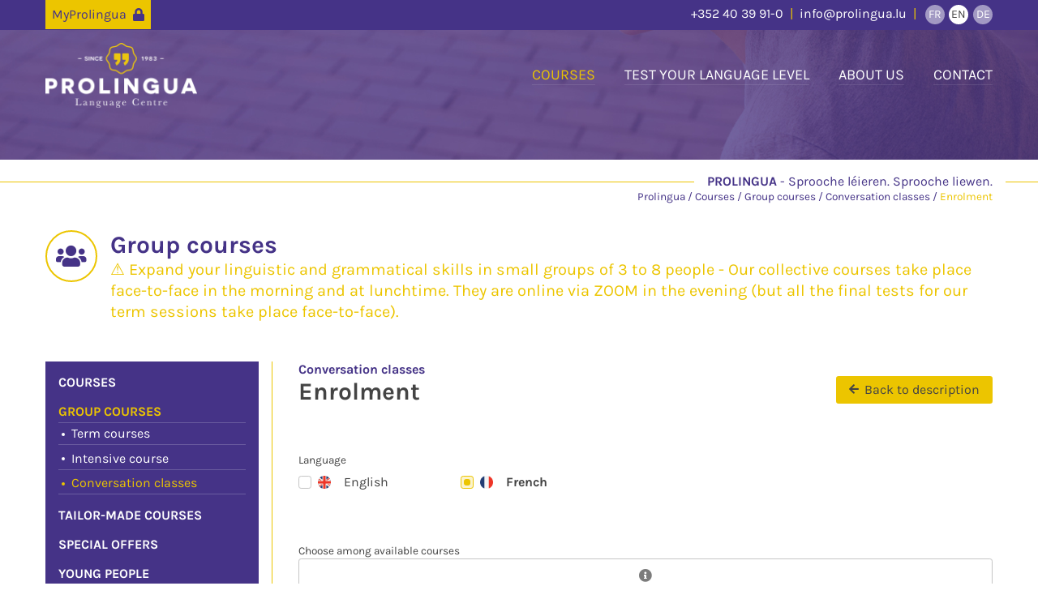

--- FILE ---
content_type: text/html; charset=UTF-8
request_url: https://prolingua.lu/en/courses_25/register/3?langue=7
body_size: 7034
content:
<!DOCTYPE html>
<html lang="en" class=" controller-page_coursescontroller lang-en">
<head itemscope itemtype="http://schema.org/WebSite">
		<script id="Cookiebot" src="https://consent.cookiebot.com/uc.js" data-cbid="0b3b6e07-01b9-41d0-a2ee-357c93c55bc2" data-blockingmode="auto" type="text/javascript"></script>
	<!-- Google Tag Manager -->
	<script>(function(w,d,s,l,i){w[l]=w[l]||[];w[l].push({'gtm.start':new Date().getTime(),event:'gtm.js'});var f=d.getElementsByTagName(s)[0],j=d.createElement(s),dl=l!='dataLayer'?'&l='+l:'';j.async=true;j.src='https://www.googletagmanager.com/gtm.js?id='+i+dl;f.parentNode.insertBefore(j,f);})(window,document,'script','dataLayer','GTM-TL98QTT')</script>
	<!-- End Google Tag Manager -->
	<meta charset="utf-8">
	<meta http-equiv="Content-Type" content="text/html; charset=utf-8">
						<title itemprop="name">Courses - Prolingua Language Centre</title>
								<meta itemprop="description" name="description" content="" />
								<meta name="robots" content="noindex,noarchive">
				<link rel="stylesheet" type="text/css" media="all" href="https://prolingua.lu/css.php?cache=1712152790&files=%5B%22pico%22%2C%22app%22%2C%22responsive%22%2C%22fonts%22%2C%22fontawesome%22%2C%22dripicons2fontawesome%22%5D">
	<meta name="viewport" content="width=device-width, initial-scale=1, maximum-scale=1">
		<link rel="apple-touch-icon" sizes="180x180" href="https://prolingua.lu/apple-touch-icon.png">
<link rel="icon" type="image/png" sizes="32x32" href="https://prolingua.lu/favicon-32x32.png">
<link rel="icon" type="image/png" sizes="16x16" href="https://prolingua.lu/favicon-16x16.png">
<link rel="manifest" href="https://prolingua.lu/site.webmanifest">
<link rel="mask-icon" href="/safari-pinned-tab.svg" color="#453387">
<meta name="apple-mobile-web-app-title" content="Prolingua">
<meta name="application-name" content="Prolingua">
<meta name="msapplication-TileColor" content="#453387">
<meta name="theme-color" content="#453387">	</head>
<body>

			
	<div id="global">
		
			<!-- Google Tag Manager (noscript) -->
		<noscript><iframe src="https://www.googletagmanager.com/ns.html?id=GTM-TL98QTT" height="0" width="0" style="display:none;visibility:hidden"></iframe></noscript>
		<!-- End Google Tag Manager (noscript) -->
	
	<section class="topBar">
		<div class="contained">
			<a href="https://prolingua.lu/en/myprolingua" class="myprolingua" title="">
									MyProlingua
								<i class="fa fa-lock"></i>
			</a>
			<div class="contact">
				<span><a href="tel:+3524039910">+352 40 39 91-0</a></span>
				<span><a href="mailto:info@prolingua.lu">info@prolingua.lu</a></span>
				<nav class="i18n">
											<a class="" data-lang="fr" href="https://prolingua.lu/fr" title="Français"> 
							<span>FR</span>
						</a>
											<a class="current" data-lang="en" href="https://prolingua.lu/en" title="English"> 
							<span>EN</span>
						</a>
											<a class="" data-lang="de" href="https://prolingua.lu/de" title="Deutsch"> 
							<span>DE</span>
						</a>
									</nav>
			</div>
		</div>
		<div class="contained scrolling">
			<a href="#" class="brand">
				<img src="https://prolingua.lu/img.php?file=logo_top.png" alt="Prolingua Language Centre">
			</a>
			<a href="#" id="scrollTop"><i class="dripicons-arrow-up"></i></a>
		</div>
	</section>
	<div class="topBarFiller"></div>

		<header class="wBanner" style="background-image:url(https://prolingua.lu/cdn.php?file=62_4776d4fbae.jpg);">
		
		
		<div class="contained">
							<a href="https://prolingua.lu/en/" class="brand" title="Prolingua Language Centre">
					<img src="https://prolingua.lu/img.php?file=logo_white.png" alt="Prolingua Language Centre">
				</a>
						<nav class="main">
															 
																		<a href="https://prolingua.lu/en/courses_25" title="" class="current">
								Courses
							</a>
						 
																		<a href="https://prolingua.lu/en/test-your-language-level_31" title="" class="">
								Test your language level
							</a>
						 
											 
																		<a href="https://prolingua.lu/en/about-us_53" title="" class="">
								About us
							</a>
						 
																		<a href="https://prolingua.lu/en/contact_61" title="" class="">
								Contact
							</a>
						 
												</nav>
		</div>
			</header>

			<section class="breadcrumbs">
			<div class="contained">
				<div class="companyTagline">
					<strong>Prolingua</strong>
					Sprooche léieren. Sprooche liewen.
				</div>
				<nav class="breadcrumbs">
					<a href="https://prolingua.lu/en/"><span>Prolingua</span></a>
																									<a href="https://prolingua.lu/en/courses_25"><span>Courses</span></a>
													<a href="https://prolingua.lu/en/courses_25?category=group">
		<span>Group courses</span>
	</a>
	<a href="https://prolingua.lu/en/courses_25/conversation-classes_3">
		<span>Conversation classes</span>
	</a>
	<a href="https://prolingua.lu/en/courses_25/register/3?langue=7">
		<span>Enrolment</span>
	</a>
									</nav>
			</div>		
		</section>
	

	

	

	
	

			
	<section class="content wTitle wSidebar ">
		<div class="contained">
			
							<div class="title">
						 
		<div class="bigIcon">
			<i class="fa fa-users"></i>
		</div>
		<div class="titleText">
		<h1>
			Group courses
		</h1>
		<h2>⚠️ Expand your linguistic and grammatical skills in small groups of 3 to 8 people - Our collective courses take place face-to-face in the morning and at lunchtime. They are online via ZOOM in the evening (but all the final tests for our term sessions take place face-to-face).</h2>
	</div>

				</div>
			
							<div class="sidebar">
					
		<nav class="side">
		<ul>
			<li>
				<a href="https://prolingua.lu/en/courses_25" class="">
					Courses
				</a>
									
							</li>
												<li>
						<a href="https://prolingua.lu/en/courses_25?category=group" class="current">
							Group courses
						</a>
													<ul>
																	<li class="">
										<a href="https://prolingua.lu/en/courses_25/term-courses_1" class="">
											Term courses
										</a>
									</li>
																	<li class="">
										<a href="https://prolingua.lu/en/courses_25/intensive-course_4" class="">
											Intensive course
										</a>
									</li>
																	<li class="current">
										<a href="https://prolingua.lu/en/courses_25/conversation-classes_3" class="current">
											Conversation classes
										</a>
									</li>
															</ul>
											</li>
																<li>
						<a href="https://prolingua.lu/en/courses_25?category=individual" class="">
							Tailor-made courses
						</a>
											</li>
																<li>
						<a href="https://prolingua.lu/en/courses_25?category=special" class="">
							Special offers
						</a>
											</li>
																<li>
						<a href="https://prolingua.lu/en/courses_25?category=kids" class="">
							Young people
						</a>
											</li>
										<li>
				<a href="https://prolingua.lu/en/courses_25/langue" class="">
					Languages
				</a>
							</li>
							<li>
					<a href="https://prolingua.lu/en/levels-scale_27" class="">
						Levels scale
					</a>
									</li>
							<li>
					<a href="https://prolingua.lu/en/help_29" class="">
						Help
					</a>
									</li>
					</ul>
	</nav>

	
				</div>
			
			<div class="page">
				

	<div class="courseTypeTitle">
		<h1>
			<small>Conversation classes</small>
							Enrolment
					</h1>
		<div class="actions">
			<a href="https://prolingua.lu/en/courses_25/conversation-classes_3/french_7" class="button">
				<i class="fa fa-arrow-left"></i> Back to description
			</a>
		</div>
	</div>
	<div class="courseRegistration form">
								<div class="pico-form ">
	<form id="registrationig_form" name="registrationig" method="post" action="https://prolingua.lu/en/courses_25/register/3?langue=7">
		<input type="hidden" name="registrationig_present" value="e92m57xv" />
		
		
									
																				<div id="registrationig_langue_container" class="pico-form-field pico-form-field-choice required ">
															<input type="hidden" name="registrationig_langue_present" value="1" />
																						<div class="pico-form-field-label">
									<label for="registrationig_langue">
										Language
																													</label>
								</div>
														<div class="pico-form-field-value">
																									<input type="hidden" name="registrationig_langue_loaded" id="registrationig_langue_loaded" value="7" />
																										<div class="input-choices-custom">
								<div class="input-choice-custom">
				<input type="radio" id="registrationig_langue_5" name="registrationig_langue" value="5"  />
				<label for="registrationig_langue_5">
					<span class="marker"></span>
											<img src="https://prolingua.lu/cdn.php?thumb=icon&amp;file=6_c7644d20c2.png" alt="EN">
										<span class="text">English</span>
				</label>
			</div>
								<div class="input-choice-custom">
				<input type="radio" id="registrationig_langue_7" name="registrationig_langue" value="7" checked="checked" />
				<label for="registrationig_langue_7">
					<span class="marker"></span>
											<img src="https://prolingua.lu/cdn.php?thumb=icon&amp;file=9_27077f8f5a.png" alt="FR">
										<span class="text">French</span>
				</label>
			</div>
			</div>

															</div>
						</div>
																									<div id="registrationig_courseig_container" class="pico-form-field pico-form-field-choice_int required ">
															<input type="hidden" name="registrationig_courseig_present" value="1" />
																						<div class="pico-form-field-label">
									<label for="registrationig_courseig">
										Choose among available courses
																													</label>
								</div>
														<div class="pico-form-field-value">
																																	<div id="registrationig_courseig_selector" class="input-choices-courseig loading"></div>

															</div>
						</div>
									
									
		
					<div class="pico-form-actions">
															<input type="submit" value="Enrol to this course" class="action-submit big" id="registrationig_action-submit" />
												</div>
		
	</form>
</div>

			</div>	

											</div>

								
		</div>
	</section>

	
	
			<section class="widgetTest">
	<div class="contained">
		<div class="picture"></div>
		<div class="text">
			<h2 class="h1wannabe">Evaluate your language level</h2>
			<h3 class="h2wannabe">What language level do you think you have?</h3>
			<p>
				Our <strong> FREE ONLINE TEST</strong> helps you determine your language level, with no obligation to enroll in a course. This test is an indication of your level in order to direct you to the course best suited to your needs. It has no official value and does not constitute a certifying exercise!
			</p>
			<a href="https://prolingua.lu/en/test-your-language-level_31" class="button">Access the test</a>
		</div>
	</div>		
</section>	
	<section class="bottom">
		<div class="contained">
			<div class="bottomInfo">
				<div class="logo">
					<img src="https://prolingua.lu/img.php?file=logo_solo.png" alt="">
				</div>
				<div class="infos">
					<span class="companyName">Prolingua Language Centre S.A.</span>
					<span class="companyTagline">Sprooche léieren. Sprooche liewen.</span>
					<br>
					<span class="companyAddress">45a, Avenue Monterey L-2163 Luxembourg</span>
					<span class="companyHours">Mo-Fri: 08:30 – 18:30 (17:00 on Fridays)</span>
					<br>
					<span><a href="tel:+3524039910">+352 40 39 91-0</a></span>
					<span class="companyContact"><a href="mailto:info@prolingua.lu">info@prolingua.lu</a></span>
				</div>
			</div>
			<div class="bottomLogos">
				<img src="https://prolingua.lu/img.php?file=footer_six.png" alt="SIX Payments">
				<a href=" https://www.lifelong-learning.lu" target="_blank" title="Le portail de la formation tout au long de la vie - lifelong-learning.lu">
					<img src="https://prolingua.lu/img.php?file=footer_lll.png" alt="LifeLong Learning">
				</a>
				<a href="https://www.eaquals.org" target="_blank" title="Excellence in Language Education - Eaquals">
					<img src="https://prolingua.lu/img.php?file=footer_eaquals.png" alt="Eaquals">
				</a>
			</div>
		</div>
	</section>	

	<section class="bottomNav">
		<div class="contained">
												<nav class="bottom first">
						<ul>
							<li class="level1">
								<a href="https://prolingua.lu/en/home_23" title="" class="">
									<span>Home</span>
								</a>
							</li>
																				</ul>
					</nav>
									<nav class="bottom ">
						<ul>
							<li class="level1">
								<a href="https://prolingua.lu/en/courses_25" title="" class="current">
									<span>Courses</span>
								</a>
							</li>
																								<li class="level2">
										<a href="https://prolingua.lu/en/courses_25?category=group" class="current">
											<span>Group courses</span>
										</a>
									</li>
																	<li class="level2">
										<a href="https://prolingua.lu/en/courses_25?category=individual" class="">
											<span>Tailor-made courses</span>
										</a>
									</li>
																	<li class="level2">
										<a href="https://prolingua.lu/en/courses_25?category=special" class="">
											<span>Special offers</span>
										</a>
									</li>
																	<li class="level2">
										<a href="https://prolingua.lu/en/courses_25?category=kids" class="">
											<span>Young people</span>
										</a>
									</li>
																														<li class="level2">
									<a href="https://prolingua.lu/en/levels-scale_27" title="" class="">
										<span>Levels scale</span>
									</a>
								</li>
															<li class="level2">
									<a href="https://prolingua.lu/en/help_29" title="" class="">
										<span>Help</span>
									</a>
								</li>
													</ul>
					</nav>
									<nav class="bottom ">
						<ul>
							<li class="level1">
								<a href="https://prolingua.lu/en/test-your-language-level_31" title="" class="">
									<span>Test your language level</span>
								</a>
							</li>
																				</ul>
					</nav>
									<nav class="bottom ">
						<ul>
							<li class="level1">
								<a href="https://prolingua.lu/en/funding_33" title="" class="">
									<span>Funding</span>
								</a>
							</li>
																						<li class="level2">
									<a href="https://prolingua.lu/en/professionals_35" title="" class="">
										<span>Professionals</span>
									</a>
								</li>
															<li class="level2">
									<a href="https://prolingua.lu/en/individual-customers_36" title="" class="">
										<span>Individual customers</span>
									</a>
								</li>
															<li class="level2">
									<a href="https://prolingua.lu/en/offers_37" title="" class="">
										<span>Offers</span>
									</a>
								</li>
													</ul>
					</nav>
									<nav class="bottom ">
						<ul>
							<li class="level1">
								<a href="https://prolingua.lu/en/about-us_53" title="" class="">
									<span>About us</span>
								</a>
							</li>
																						<li class="level2">
									<a href="https://prolingua.lu/en/teaching-practice_55" title="" class="">
										<span>Teaching practice</span>
									</a>
								</li>
															<li class="level2">
									<a href="https://prolingua.lu/en/careers_57" title="" class="">
										<span>Careers</span>
									</a>
								</li>
															<li class="level2">
									<a href="https://prolingua.lu/en/news_59" title="" class="">
										<span>News</span>
									</a>
								</li>
													</ul>
					</nav>
									<nav class="bottom ">
						<ul>
							<li class="level1">
								<a href="https://prolingua.lu/en/contact_61" title="" class="">
									<span>Contact</span>
								</a>
							</li>
																				</ul>
					</nav>
																			<nav class="social">
						<ul>
																							<li class="social">
									<a href="https://www.facebook.com/prolingua.lu/" target="_blank" title="" class="">
																					<i class="fab fa-facebook-f"></i>
																			</a>
								</li>
																							<li class="social">
									<a href="https://www.linkedin.com/company/prolingua-s-a-" target="_blank" title="" class="">
																					<i class="fab fa-linkedin-in"></i>
																			</a>
								</li>
																							<li class="social">
									<a href="https://www.fcf.lu/" target="_blank" title="" class="">
																					<img src="https://prolingua.lu/img.php?file=footer_fcf.png" alt="FCF.lu">
											<span>Member of the FCF</span>
																			</a>
								</li>
													</ul>
					</nav>
									</div>
	</section>

	<footer>
		<div class="contained">
							<nav class="footer">
											<a href="https://prolingua.lu/en/privacy-policy_52" title="" class="">
							Privacy Policy
						</a>
											<a href="https://prolingua.lu/en/general-conditions_47" title="" class="">
							General conditions
						</a>
									</nav>
						<a href="https://inpent.com" target="_blank" title="Inpent - agence conseil et communication à Luxembourg" class="inpent">inpent.com</a>
		</div>
	</footer>
	

	<section class="mobileBar">
		<div class="contained">
			<div id="mobileNavDrawer">
				<div class="brand">
					<img src="https://prolingua.lu/img.php?file=logo_white.png" alt="Prolingua Language Centre">
				</div>
													<nav class="bottom first">
						<ul>
							<li class="level1">
								<a href="https://prolingua.lu/en/home_23" title="" class="">
									<span>Home</span>
								</a>
							</li>
																				</ul>
					</nav>
									<nav class="bottom ">
						<ul>
							<li class="level1">
								<a href="https://prolingua.lu/en/courses_25" title="" class="current">
									<span>Courses</span>
								</a>
							</li>
																								<li class="level2">
										<a href="https://prolingua.lu/en/courses_25?category=group" class="current">
											<span>Group courses</span>
										</a>
									</li>
																	<li class="level2">
										<a href="https://prolingua.lu/en/courses_25?category=individual" class="">
											<span>Tailor-made courses</span>
										</a>
									</li>
																	<li class="level2">
										<a href="https://prolingua.lu/en/courses_25?category=special" class="">
											<span>Special offers</span>
										</a>
									</li>
																	<li class="level2">
										<a href="https://prolingua.lu/en/courses_25?category=kids" class="">
											<span>Young people</span>
										</a>
									</li>
																														<li class="level2">
									<a href="https://prolingua.lu/en/levels-scale_27" title="" class="">
										<span>Levels scale</span>
									</a>
								</li>
															<li class="level2">
									<a href="https://prolingua.lu/en/help_29" title="" class="">
										<span>Help</span>
									</a>
								</li>
													</ul>
					</nav>
									<nav class="bottom ">
						<ul>
							<li class="level1">
								<a href="https://prolingua.lu/en/test-your-language-level_31" title="" class="">
									<span>Test your language level</span>
								</a>
							</li>
																				</ul>
					</nav>
									<nav class="bottom ">
						<ul>
							<li class="level1">
								<a href="https://prolingua.lu/en/funding_33" title="" class="">
									<span>Funding</span>
								</a>
							</li>
																						<li class="level2">
									<a href="https://prolingua.lu/en/professionals_35" title="" class="">
										<span>Professionals</span>
									</a>
								</li>
															<li class="level2">
									<a href="https://prolingua.lu/en/individual-customers_36" title="" class="">
										<span>Individual customers</span>
									</a>
								</li>
															<li class="level2">
									<a href="https://prolingua.lu/en/offers_37" title="" class="">
										<span>Offers</span>
									</a>
								</li>
													</ul>
					</nav>
									<nav class="bottom ">
						<ul>
							<li class="level1">
								<a href="https://prolingua.lu/en/about-us_53" title="" class="">
									<span>About us</span>
								</a>
							</li>
																						<li class="level2">
									<a href="https://prolingua.lu/en/teaching-practice_55" title="" class="">
										<span>Teaching practice</span>
									</a>
								</li>
															<li class="level2">
									<a href="https://prolingua.lu/en/careers_57" title="" class="">
										<span>Careers</span>
									</a>
								</li>
															<li class="level2">
									<a href="https://prolingua.lu/en/news_59" title="" class="">
										<span>News</span>
									</a>
								</li>
													</ul>
					</nav>
									<nav class="bottom ">
						<ul>
							<li class="level1">
								<a href="https://prolingua.lu/en/contact_61" title="" class="">
									<span>Contact</span>
								</a>
							</li>
																				</ul>
					</nav>
							
								<nav class="footer">
											<a href="https://prolingua.lu/en/privacy-policy_52" title="" class="">
							Privacy Policy
						</a>
											<a href="https://prolingua.lu/en/general-conditions_47" title="" class="">
							General conditions
						</a>
									</nav>
			
			</div>
			<div id="mobileNavActions">
				<a href="#" id="mobileNavAction">
					<i class="fa fa-times open"></i>
					<i class="fa fa-bars closed"></i>
					<span>Navigation</span>
				</a>
				<a href="https://prolingua.lu/en/contact_61" class="contact" title="Contact us">
					<i class="fa fa-phone"></i>
				</a>
				<img src="https://prolingua.lu/img.php?file=logo_solo.png" alt="">
			</div>
		</div>
	</section>



	</div>

		<script type="text/javascript" src="https://prolingua.lu/js.php?files=%5B%22jquery-3.1.1.min%22%2C%22pico%22%2C%22superembed.min%22%2C%22jquery.cycle2.min%22%5D"></script>
	<script type="text/javascript">
		pico.init({
			'basepath':'https://prolingua.lu', 
			'filesize_units':'bytes Kb Mb Gb Tb Pb',
			'i18n':'',
			'lang':'en', 
			'locale':{"decimal_point":".","thousands_sep":",","int_curr_symbol":"USD ","currency_symbol":"$","mon_decimal_point":".","mon_thousands_sep":",","positive_sign":"","negative_sign":"-","int_frac_digits":2,"frac_digits":2,"p_cs_precedes":1,"p_sep_by_space":0,"n_cs_precedes":1,"n_sep_by_space":0,"p_sign_posn":1,"n_sign_posn":1,"grouping":[3],"mon_grouping":[3]}, 
			'now':1768555313,
			'sessionId':''
		});
		$(document).ready(function() {
			$('html').addClass('loaded');
		});
	</script>
	
	
	

	<script type="text/javascript">

				$('nav.i18n a[data-lang]').click(function(e){
			pico.url(';'+$(this).data('lang')+'/session/i18n?controller=page_coursescontroller&from='+encodeURI(window.location.pathname));
			e.preventDefault();
		});

				$('.dropdownSelector').click(function(e){
			if ($(this).hasClass('active')) {
				$(this).removeClass('active');
			} else {
				$('.dropdownSelector').removeClass('active');
				$(this).addClass('active');
			}
			e.stopPropagation();
		});
		$('.dropdownSelector li[data-value]').click(function(e){
			$(this).addClass('current').siblings().removeClass('current');
			$(this).parents('.dropdownSelector').attr('data-selected', $(this).data('value'));
			$(this).parents('.dropdownSelector').find('.placeholder').html($(this).html());
		});

				$('a[data-modal]').click(function(e){
			$('#'+$(this).data('modal')).removeClass('hidden');
			e.preventDefault();
		});
		$('.modal a[rel=closeModal]').click(function(e){
			$(this).parents('.modal').addClass('hidden');
			e.preventDefault();
		});

				$('.wysiwyg table.accordion tr:nth-child(odd)').click(function(e){
			$(this).toggleClass('open');
		});

				$('a.nolink').click(function(e){
			e.preventDefault();
		});

				$('tr[data-action]').click(function(e){
			if ($(this).find('td.action:hidden').length>0) {
				pico.url($(this).data('action'), $(this).data('blank'));
			}
		});

				$('#mobileNavAction').click(function(e){
			$('html').toggleClass('navigation');
			e.preventDefault();
		});
		$('a.brand').click(function(e){
			if ($('.mobileBar').is(':visible')) {
				$('html').toggleClass('navigation');
				e.preventDefault();
			}
		});

				$(window).scroll(function(event) {
			var scroll = $(window).scrollTop();
			if (scroll > 0) {
				$('html').addClass("scrolled");
			}
			else {
				$('html').removeClass("scrolled");
			}
		});
		$('#scrollTop').click(function(e) {
			$("html, body").animate({
		        scrollTop: 0
		    }, 100);
			e.preventDefault();
		});
		
	</script>


	

	

	

	




						<script type="text/javascript">
								$('input[type=radio][name="registrationig_langue"]').change(function(e){
					var langue = $('input[name="registrationig_langue"]:checked').val();
					registrationig_courseig_update(langue);
				});

								function registrationig_courseig_updated() {
					if ($('input[name="registrationig_courseig"]:checked').val()) {
						$('#registrationig_action-submit').prop('disabled', false);
					} else {
						$('#registrationig_action-submit').prop('disabled', true);
					}
				}
				registrationig_courseig_updated();
			</script>

			


					<script type="text/javascript" src="https://prolingua.lu/js.php?files=%5B%22jquery.scrollTo.min%22%5D"></script>
 
	<script type="text/javascript">
		function registrationig_courseig_update(langue, orientation, type) {
			var selector = $('#registrationig_courseig_selector');
			if (typeof orientation=="undefined") {
				orientation = '178';
			}
			if (typeof type=="undefined") {
				type = '349';
			}
			if (typeof langue=="undefined") {
				langue = '7';
			}
			if (orientation=='' || type=='') {
				selector.addClass('error').removeClass('loading message').html('');
			} else if (langue=='') {
				selector.addClass('message').removeClass('loading error').html('<p><i class="dripicons-information"></i><br> You must choose a language before you can choose a course.</p>');
			} else {
				var params = 'field=registrationig_courseig&orientation='+orientation+'&type='+type+'&langue='+langue;
								$.ajax({
					data: params,
					dataType: 'json',
					method: 'POST',
					url: "https://prolingua.lu/en/session/ajax/coursesig",
					success: function(result) {
						if (result.success) {
							if (result.html) {
								selector.removeClass('loading message').html(result.html);
							} else if (result.info) {
								selector.addClass('message').removeClass('loading error').html('<p><i class="dripicons-information"></i><br> '+result.info+'</p>');
							}
						} else {
							selector.addClass('error').removeClass('loading message').html('');
						}
						if (typeof registrationig_courseig_updated=='function') {
							registrationig_courseig_updated();
							$('input[type=radio][name="registrationig_courseig"]').change(function(e){
								registrationig_courseig_updated();
							});
							$('.input-choice-courseig label').click(function(e){
								$('#registrationig_courseig_selector').scrollTo($(this), {
									axis: 'x',
									margin: true,
									duration: 200,
									over: {left:-.3, top:0}
								});
							});
						}
					},
					error: function(jqXHR, textStatus, errorThrown) {
						alert('An\u0020unknown\u0020error\u0020has\u0020occurred.\u0020Please\u0020try\u0020again\u0020later\u0020and\u0020contact\u0020us\u0020if\u0020the\u0020problem\u0020persists. ['+textStatus+' '+errorThrown+']');
					}
				});
			}
		}
		registrationig_courseig_update();
	</script>
 
	<script type="text/javascript">
		$('.pico-form-fieldset.closed legend').click(function(e){
			$(this).parent().removeClass('closed');
		});
		$('.pico-form .pico-form-actions a.action-continue').click(function(e){
			$('#registrationig_form').attr('action', $('#registrationig_form').attr('action')+($('#registrationig_form').attr('action').indexOf('?') ? '&' : '?')+'continue=1');
			$('#registrationig_form').submit();
			e.preventDefault();
		});
	</script>
 

	
		<script type="text/javascript">
		$('.pico-modal a[rel=closeModal]').click(function(e){
			$(this).parents('.pico-modal').addClass('hidden');
			e.preventDefault();
		});
	</script>

		<script type="text/javascript">
		function picoLazyLoad() {
			$('img[data-lazyload]:not(.loaded)').each(function(){
				var image = $(this);
				if (!image.is(':hidden')) {
					var wintop = $(window).scrollTop();
					var winbot = wintop + $(window).height();
					var imgtop = image.offset().top;
					var imgbot = imgtop + image.height();
					if ((imgbot >= wintop) && (imgtop <= winbot)) {
						if ($(this).data('lazyload-parent')) {
							$(this).parent().addClass('loaded');
						}
						$(this).attr('src', $(this).data('lazyload')).addClass('loaded');
					}
				}
			});
		}
		function picoVisibility() {
			$('[data-visibility]:not(.visible)').each(function(){
				var element = $(this);
				if (!element.is(':hidden')) {
					var wintop = $(window).scrollTop();
					var winbot = wintop + $(window).height();
					var triggerOffset = 0;
					var triggerHeight = element.height();
					if (element.data('visibility')=='bottom') {
						triggerOffset = element.height();
						triggerHeight = 0;
					} else if (element.data('visibility')=='middle') {
						triggerOffset = triggerHeight/2;
						triggerHeight = triggerHeight/2;
					} else if (element.data('visibility')=='top') {
						triggerOffset = 0;
					} else {
						triggerOffset = parseInt(element.data('visibility'));
					}
					var imgtop = element.offset().top + triggerOffset;
					var imgbot = imgtop + triggerHeight;
					if ((imgbot >= wintop) && (imgtop <= winbot)) {
						if (element.data('lazyload-parent')) {
							element.parent().addClass('loaded');
						}
						element.addClass('visible');
					}
				}
			});
		}
		function picoScrollEvent() {
			picoLazyLoad();
			picoVisibility();
			if (typeof appVisibility==='function') {
				appVisibility();
			}
		}
		$(document).ready(function(){
			$(window).on("scroll resize", picoScrollEvent);
			setTimeout(picoScrollEvent, 300);
		});
	</script>
	
				
<div id="pico-gdpr-box" class="pico-modal hidden">
	<div class="content">
		<h3>Privacy policy</h3>
		<p>
			Cookies are used on this website to ensure you get the best experience. By continuing to use this website, you agree to their use.<br>
			<a href="#" id="pico-gdpr-link">Read more...</a>
		</p>
		<div class="actions">
			<a href="#" id="pico-gdpr-yes" class="button">I agree</a> 	
			<a href="#" id="pico-gdpr-no">I refuse</a> 		
		</div>
	</div>
</div>

<script type="text/javascript">

	
	$('a[rel=gdprBox]').click(function(e){
		$('#pico-gdpr-box').removeClass('hidden');
		e.preventDefault();
	});

	$('#pico-gdpr-yes').click(function(e){
		var date = new Date();
        date.setTime(date.getTime()+(30*24*60*60*1000)); // 30 days
		document.cookie = 'gdpr=2; expires'+date.toGMTString()+'; path=/;';
		$('#pico-gdpr-box').addClass('hidden');
		$('script[type="text/plain"][data-gdpr]').each(function() {
			$(this).attr('type', 'text/javascript');
			eval($(this).text());
		});
		$('iframe[data-src][data-gdpr]').each(function() {
			$(this).attr('src', $(this).attr('data-src'));
			$(this).removeAttr('data-src');
		});
		e.stopPropagation();
		e.preventDefault();
	});

	$('#pico-gdpr-no').click(function(e){
		var date = new Date();
        date.setTime(date.getTime()+(30*24*60*60*1000)); // 30 days
		document.cookie = 'gdpr=1; expires'+date.toGMTString()+'; path=/;';
		$('#pico-gdpr-box').addClass('hidden');

		$('script[type="text/javascript"][data-gdpr]').each(function() {
			$(this).attr('type', 'text/plain');
			eval($(this).text());
		});
		$('iframe[data-src][data-gdpr]').each(function() {
			$(this).attr('data-src', $(this).attr('src'));
			$(this).removeAttr('src');
		});
		e.stopPropagation();
		e.preventDefault();
	});

</script>

	</body>
</html>

--- FILE ---
content_type: text/html; charset=UTF-8
request_url: https://prolingua.lu/en/session/ajax/coursesig
body_size: 147
content:
{"success":true,"info":"No such courses are currently planned. Do not hesitate to contact us to find out about the next sessions and the possibilities of tailor-made courses."}

--- FILE ---
content_type: text/css;charset=UTF-8
request_url: https://prolingua.lu/css.php?cache=1712152790&files=%5B%22pico%22%2C%22app%22%2C%22responsive%22%2C%22fonts%22%2C%22fontawesome%22%2C%22dripicons2fontawesome%22%5D
body_size: 36544
content:
@charset "UTF-8";
:root{--colorBackground: #ffffff;--colorBackground_R: 255;--colorBackground_G: 255;--colorBackground_B: 255;--colorBorder: #DEDDDA;--colorBorder_R: 222;--colorBorder_G: 221;--colorBorder_B: 218;--colorBrand: #00afe8;--colorBrand_R: 0;--colorBrand_G: 175;--colorBrand_B: 232;--colorError: #ED333B;--colorError_R: 237;--colorError_G: 51;--colorError_B: 59;--colorFocus: #00afe8;--colorFocus_R: 0;--colorFocus_G: 175;--colorFocus_B: 232;--colorLight: #F6F5F4;--colorLight_R: 246;--colorLight_G: 245;--colorLight_B: 244;--colorSuccess: #33D17A;--colorSuccess_R: 51;--colorSuccess_G: 209;--colorSuccess_B: 122;--colorText: #241F31;--colorText_R: 36;--colorText_G: 31;--colorText_B: 49;--colorTextButton: #ffffff;--colorTextButton_R: 255;--colorTextButton_G: 255;--colorTextButton_B: 255;--colorTextLight: #9A9996;--colorTextLight_R: 154;--colorTextLight_G: 153;--colorTextLight_B: 150;--colorUpdated: #1C71D8;--colorUpdated_R: 28;--colorUpdated_G: 113;--colorUpdated_B: 216;--colorWarning: #FFA348;--colorWarning_R: 255;--colorWarning_G: 163;--colorWarning_B: 72;--fontFamily: -apple-system, BlinkMacSystemFont, "Segoe UI", "Ubuntu", Roboto, Helvetica, Arial, sans-serif;--fontSize: 16px;--fontSizeH1: 2.5rem;--fontSizeH2: 2rem;--fontSizeH3: 1.5rem;--fontSizeSmall: .85em;--fontWeight: 400;--fontWeightBold: 700;--lineHeight: 1.5;--lineHeightEm: 1.5em;--radius: 2px;--transitionParams: .2s ease-in-out}html{box-sizing:border-box;font-family:var(--fontFamily);font-size:var(--fontSize);font-weight:var(--fontWeight);-ms-text-size-adjust:100%;-moz-osx-font-smoothing:grayscale;-webkit-font-smoothing:antialiased;-webkit-text-size-adjust:100%}*,*:before,*:after{box-sizing:inherit}body{background:var(--colorBackground);color:var(--colorText);line-height:var(--lineHeight);margin:0}a{color:var(--colorBrand);outline:0;text-decoration:underline}a:visited,a:hover,a:active{color:var(--colorBrand)}em{font-style:italic}h1,h2,h3{margin:1em 0 0.5em;padding:0}h1{font-size:var(--fontSizeH1);line-height:1.2}h2{font-size:var(--fontSizeH2);line-height:1.3}h3{font-size:var(--fontSizeH3);line-height:1.4}hr{background:var(--colorText);border:0;height:1px;margin:1rem 0}img[data-lazyload]:not(.loaded){filter:blur(20px)}p{margin:0.5em 0;padding:0}small{font-size:var(--fontSizeSmall)}strong{font-weight:var(--fontWeightBold)}table{border-collapse:collapse;border-spacing:0;table-layout:fixed;width:100%}table th,table td{border:1px solid var(--colorBorder);color:var(--colorText);font-weight:var(--fontWeight);padding:0.4em}table thead{background-color:var(--colorLight)}table.invisible{margin:0}table.invisible thead,table.invisible tbody,table.invisible tfoot{background-color:transparent;border-style:none;margin:0;padding:0}table.invisible thead tr,table.invisible thead th,table.invisible thead td,table.invisible tbody tr,table.invisible tbody th,table.invisible tbody td,table.invisible tfoot tr,table.invisible tfoot th,table.invisible tfoot td{background-color:transparent;border-style:none;color:var(--colorText);font-weight:var(--fontWeight);margin:0;padding:0}.button,button,input[type="button"],input[type="submit"]{align-items:center;background-color:var(--colorBrand);border-radius:var(--radius);border:none;color:var(--colorTextButton);cursor:pointer;display:inline-flex;font-family:var(--fontFamily);font-size:var(--fontSize);font-weight:var(--fontWeightBold);justify-content:flex-start;line-height:calc(var(--lineHeightEm) - .2em);margin:0.1em;max-width:20em;outline:0;overflow:hidden;padding:0.5em 1em;text-decoration:none;text-overflow:ellipsis;vertical-align:middle;white-space:nowrap;word-spacing:0;-moz-appearance:none;-webkit-appearance:none}.button:visited,.button:hover,.button:active,button:visited,button:hover,button:active,input[type="button"]:visited,input[type="button"]:hover,input[type="button"]:active,input[type="submit"]:visited,input[type="submit"]:hover,input[type="submit"]:active{color:var(--colorTextButton)}.button:hover,button:hover,input[type="button"]:hover,input[type="submit"]:hover{background-color:var(--colorBrand);box-shadow:0 0 0.2em rgba(0, 0, 0, 0.3);color:var(--colorTextButton);text-decoration:none}.button.add,.button.success,button.add,button.success,input[type="button"].add,input[type="button"].success,input[type="submit"].add,input[type="submit"].success{background-color:var(--colorSuccess)}.button.add:hover,.button.success:hover,button.add:hover,button.success:hover,input[type="button"].add:hover,input[type="button"].success:hover,input[type="submit"].add:hover,input[type="submit"].success:hover{background-color:var(--colorSuccess)}.button.delete,.button.error,button.delete,button.error,input[type="button"].delete,input[type="button"].error,input[type="submit"].delete,input[type="submit"].error{background-color:var(--colorError)}.button.delete:hover,.button.error:hover,button.delete:hover,button.error:hover,input[type="button"].delete:hover,input[type="button"].error:hover,input[type="submit"].delete:hover,input[type="submit"].error:hover{background-color:var(--colorError)}.button.disabled,button.disabled,input[type="button"].disabled,input[type="submit"].disabled{background-color:var(--colorLight);color:var(--colorTextLight)}.button.disabled:hover,button.disabled:hover,input[type="button"].disabled:hover,input[type="submit"].disabled:hover{background-color:var(--colorLight)}.button.update,.button.updated,button.update,button.updated,input[type="button"].update,input[type="button"].updated,input[type="submit"].update,input[type="submit"].updated{background-color:var(--colorUpdated)}.button.update:hover,.button.updated:hover,button.update:hover,button.updated:hover,input[type="button"].update:hover,input[type="button"].updated:hover,input[type="submit"].update:hover,input[type="submit"].updated:hover{background-color:var(--colorUpdated)}.button.warn,.button.warning,button.warn,button.warning,input[type="button"].warn,input[type="button"].warning,input[type="submit"].warn,input[type="submit"].warning{background-color:var(--colorWarning)}.button.warn:hover,.button.warning:hover,button.warn:hover,button.warning:hover,input[type="button"].warn:hover,input[type="button"].warning:hover,input[type="submit"].warn:hover,input[type="submit"].warning:hover{background-color:var(--colorWarning)}.button.small,button.small,input[type="button"].small,input[type="submit"].small{font-size:var(--fontSizeSmall)}.button.big,button.big,input[type="button"].big,input[type="submit"].big{font-size:var(--fontSizeH3)}.button.huge,button.huge,input[type="button"].huge,input[type="submit"].huge{font-size:var(--fontSizeH2)}.button i,.button img,button i,button img,input[type="button"] i,input[type="button"] img,input[type="submit"] i,input[type="submit"] img{margin:0 0.5em}.button i:first-child,.button img:first-child,button i:first-child,button img:first-child,input[type="button"] i:first-child,input[type="button"] img:first-child,input[type="submit"] i:first-child,input[type="submit"] img:first-child{margin-left:0}.button i:last-child,.button img:last-child,button i:last-child,button img:last-child,input[type="button"] i:last-child,input[type="button"] img:last-child,input[type="submit"] i:last-child,input[type="submit"] img:last-child{margin-right:0}input[type="password"],input[type="text"],select,textarea,.pico-input-elements,.pico-input-file{background-color:var(--colorBackground);border-radius:var(--radius);border:1px solid var(--colorBorder);box-shadow:inset 0px 0px 1px rgba(0, 0, 0, 0.1);color:var(--colorText);display:block;font-family:var(--fontFamily);font-size:1em;margin:0.1em 0em;outline:0;padding:0.5em;resize:vertical;vertical-align:middle;width:100%;line-height:calc(var(--lineHeightEm) - .2em);-moz-appearance:none;-webkit-appearance:none}input[type="password"]:focus,input[type="text"]:focus,select:focus,textarea:focus,.pico-input-elements:focus,.pico-input-file:focus{border-color:var(--colorFocus);box-shadow:inset 0px 0px 1px var(--colorFocus);color:var(--colorText)}input[type="password"]:disabled,input[type="password"][disabled],input[type="text"]:disabled,input[type="text"][disabled],select:disabled,select[disabled],textarea:disabled,textarea[disabled],.pico-input-elements:disabled,.pico-input-elements[disabled],.pico-input-file:disabled,.pico-input-file[disabled]{background-color:var(--colorLight);color:var(--colorTextLight)}label{color:var(--colorText);display:inline-block;margin:0.2em 1em 0 0}label.disabled{color:var(--colorTextLight)}.pico-form{margin:1em 0}.pico-form .pico-form-fieldset,.pico-form fieldset{border:0;margin:1em 0 2em 0;padding:0}.pico-form .pico-form-fieldset legend,.pico-form fieldset legend{background-color:var(--colorLight);border-radius:var(--radius);display:inline-block;font-size:1rem;margin:0 0 1rem 0;padding:0.5em}.pico-form .pico-form-fieldset.closed legend,.pico-form fieldset.closed legend{cursor:pointer}.pico-form .pico-form-fieldset.closed legend:after,.pico-form fieldset.closed legend:after{align-items:center;content:" ▾";display:inline-flex;height:100%;justify-content:center}.pico-form .pico-form-fieldset.closed legend:hover,.pico-form fieldset.closed legend:hover{color:var(--colorFocus)}.pico-form .pico-form-fieldset.closed .pico-form-field,.pico-form fieldset.closed .pico-form-field{display:none}.pico-form .pico-form-field{display:flex;flex-direction:column;margin:0.5rem 0}.pico-form .pico-form-field .pico-form-field-label{position:relative}.pico-form .pico-form-field .pico-form-field-value{position:relative}.pico-form .pico-form-field.error .pico-form-field-label label{color:var(--colorError);font-weight:var(--fontWeightBold)}.pico-form .pico-form-actions{margin:1rem 0.5rem 2rem 0.5rem;text-align:center}.pico-form.labels-left .pico-form-field{flex-direction:row}.pico-form.labels-left .pico-form-field .pico-form-field-label{flex-grow:0;flex-shrink:0;width:30%;padding:0.5em 0}.pico-form.labels-left .pico-form-field .pico-form-field-value{width:70%}.pico-input-file{position:relative;width:100%}.pico-input-file input[type="file"]{opacity:0;height:100%;left:0;position:absolute;top:0;width:100%}.pico-input-file label{color:var(--colorTextLight);display:block;overflow:hidden;text-align:center;text-overflow:ellipsis;white-space:nowrap}.pico-input-elements .pico-input-elements-items{list-style:none;margin:0;padding:0}.pico-input-elements .pico-input-elements-actions{display:flex;justify-content:space-between}.pico-input-elements .pico-input-elements-actions a{overflow:hidden;margin:0 0.25em;width:100%}.pico-input-elements .pico-input-elements-actions a:first-child{margin-left:0}.pico-input-elements .pico-input-elements-actions a:last-child{margin-right:0}.pico-input-elements .pico-input-elements-actions a:hover{border-color:var(--colorFocus);color:var(--colorText)}.pico-input-elements .pico-input-elements-actions a.disabled{background-color:rgba(var(--colorLight_R), var(--colorLight_G), var(--colorLight_B), 0.5);border-color:var(--colorBorder);color:var(--colorTextLight);cursor:not-allowed}.pico-input-elements .pico-input-elements-actions a.disabled .pico-input-elements-item-text{color:var(--colorTextLight)}.pico-input-elements .pico-input-elements-actions a.disabled:hover{border-color:var(--colorBorder);color:var(--colorTextLight)}.pico-input-elements .pico-input-elements-item{border-radius:var(--radius);border:1px solid var(--colorBorder);color:var(--colorText);display:flex;margin-bottom:0.25em;text-decoration:none}.pico-input-elements .pico-input-elements-item[draggable] .pico-input-elements-item-icon{cursor:grab}.pico-input-elements .pico-input-elements-item.noIcon .pico-input-elements-item-text{border-left:0.5em solid var(--colorLight);max-width:calc(100% - 8rem)}.pico-input-elements .pico-input-elements-item.noIcon.noActions .pico-input-elements-item-text{max-width:calc(100% - 1rem)}.pico-input-elements .pico-input-elements-item.noActions .pico-input-elements-item-text{max-width:calc(100% - 3rem)}.pico-input-elements .pico-input-elements-item.noActions.noIcon .pico-input-elements-item-text{max-width:calc(100% - 1rem)}.pico-input-elements .pico-input-elements-item.unchecked{background-color:rgba(var(--colorLight_R), var(--colorLight_G), var(--colorLight_B), 0.5)}.pico-input-elements .pico-input-elements-item.unchecked .pico-input-elements-item-icon{opacity:0.6}.pico-input-elements .pico-input-elements-item.unchecked .pico-input-elements-item-text{color:var(--colorTextLight)}.pico-input-elements .pico-input-elements-item.unchecked .pico-input-elements-item-text small{color:var(--colorWarning)}.pico-input-elements .pico-input-elements-item.unchecked .pico-input-elements-item-text small.text-info{display:none}.pico-input-elements .pico-input-elements-item.unchecked .pico-input-elements-item-text small.text-cancel{display:block}.pico-input-elements .pico-input-elements-item.unchecked .pico-input-elements-item-actions span.button:hover{background-color:var(--colorUpdated);color:#ffffff}.pico-input-elements .pico-input-elements-item.unchecked .pico-input-elements-item-actions span.button.toggle-action i.dripicons-cross{display:none}.pico-input-elements .pico-input-elements-item.unchecked .pico-input-elements-item-actions span.button.toggle-action span.text-action-cancel{display:block}.pico-input-elements .pico-input-elements-item.unchecked .pico-input-elements-item-actions span.button.form-action{display:none}.pico-input-elements .pico-input-elements-item .pico-input-elements-item-icon{align-items:center;background-color:var(--colorLight);border-radius:var(--radius) 0 0 var(--radius);display:flex;flex-grow:0;flex-shrink:0;justify-content:center;opacity:1;overflow:hidden;width:3rem}.pico-input-elements .pico-input-elements-item .pico-input-elements-item-icon i{font-size:1.2em}.pico-input-elements .pico-input-elements-item .pico-input-elements-item-icon img{display:block;height:100%;width:100%}.pico-input-elements .pico-input-elements-item .pico-input-elements-item-text{max-width:calc(100% - 11rem);padding:0.4em 0.5rem}.pico-input-elements .pico-input-elements-item .pico-input-elements-item-text>small{color:var(--colorTextLight);display:block;overflow:hidden;text-overflow:ellipsis;white-space:nowrap}.pico-input-elements .pico-input-elements-item .pico-input-elements-item-text>small.text-info{display:block}.pico-input-elements .pico-input-elements-item .pico-input-elements-item-text>small.text-cancel{display:none}.pico-input-elements .pico-input-elements-item .pico-input-elements-item-text strong{display:block;font-weight:var(--fontWeight)}.pico-input-elements .pico-input-elements-item .pico-input-elements-item-text strong.ellipsis{overflow:hidden;text-overflow:ellipsis;white-space:nowrap}.pico-input-elements .pico-input-elements-item .pico-input-elements-item-text strong.title{font-weight:var(--fontWeightBold)}.pico-input-elements .pico-input-elements-item .pico-input-elements-item-actions{display:flex;align-items:center;padding:0.5em;margin-left:auto}.pico-input-elements .pico-input-elements-item .pico-input-elements-item-actions span.button.delete-action:hover{background-color:var(--colorError);color:#ffffff}.pico-input-elements .pico-input-elements-item .pico-input-elements-item-actions span.button.form-action:hover{background-color:var(--colorUpdated);color:#ffffff}.pico-input-elements .pico-input-elements-item .pico-input-elements-item-actions span.button.toggle-action i.dripicons-cross{display:block;margin:0}.pico-input-elements .pico-input-elements-item .pico-input-elements-item-actions span.button.toggle-action span.text-action-cancel{display:none}.pico-input-elements .pico-input-elements-item .pico-input-elements-item-actions span.button.toggle-action:hover{background-color:var(--colorError);color:#ffffff}.pico-input-elements .pico-input-elements-footnote{color:var(--colorTextLight);font-size:var(--fontSizeSmall);text-align:center;margin-top:0.25rem}.pico-modal.blocks{align-items:center;display:flex}.pico-modal.blocks .blockDescription{align-items:center;color:var(--colorTextLight);display:flex;padding:0.5rem 0}.pico-modal.blocks .blockDescription i{flex-grow:0;font-size:var(--fontSizeH2);margin:0 1rem 0 0;text-align:center}.pico-modal.blocks h1+.blockDescription{margin-top:-1.5rem}.pico-modal.blocks .pico-form{margin-top:1rem}.pico-modal.pico-input-cdn-browser .pico-input-cdn-browser-searchbox{display:flex;align-items:center;justify-content:stretch}.pico-modal.pico-input-cdn-browser .pico-input-cdn-browser-searchbox a{text-decoration:none}.pico-modal.pico-input-cdn-browser .pico-input-cdn-browser-searchbox a i{align-items:center;color:var(--colorBrand);display:inline-flex;font-size:1.2em;height:1.8em;justify-content:center;margin-right:0.5em;width:1.8em}.pico-modal.pico-input-cdn-browser .pico-input-cdn-browser-searchbox input:not(:focus){background-color:var(--colorSidebar);border-color:var(--colorSidebar);box-shadow:none}.pico-modal.pico-input-cdn-browser .pico-input-cdn-browser-results{height:40rem;max-height:50vh;overflow-x:hidden;overflow-y:auto}.pico-modal.pico-input-cdn-browser .pico-input-cdn-browser-results.loading{align-items:center;display:flex;justify-content:center}.pico-modal.pico-input-cdn-browser .pico-input-cdn-browser-results.loading::before{font-family:"dripicons-v2" !important;font-style:normal !important;font-variant:normal !important;font-weight:normal !important;line-height:1em;speak:none;text-transform:none !important;vertical-align:-0.15em;-moz-osx-font-smoothing:grayscale;-webkit-font-smoothing:antialiased;animation:rotate 1.2s linear infinite both;content:"";display:block}.wysiwyg *{max-width:100%}.wysiwyg blockquote.alignLeft,.wysiwyg h1.alignLeft,.wysiwyg h2.alignLeft,.wysiwyg h3.alignLeft,.wysiwyg h4.alignLeft,.wysiwyg h5.alignLeft,.wysiwyg h6.alignLeft,.wysiwyg li.alignLeft,.wysiwyg ol.alignLeft,.wysiwyg p.alignLeft,.wysiwyg td.alignLeft,.wysiwyg th.alignLeft,.wysiwyg ul.alignLeft{text-align:left}.wysiwyg blockquote.alignCenter,.wysiwyg h1.alignCenter,.wysiwyg h2.alignCenter,.wysiwyg h3.alignCenter,.wysiwyg h4.alignCenter,.wysiwyg h5.alignCenter,.wysiwyg h6.alignCenter,.wysiwyg li.alignCenter,.wysiwyg ol.alignCenter,.wysiwyg p.alignCenter,.wysiwyg td.alignCenter,.wysiwyg th.alignCenter,.wysiwyg ul.alignCenter{text-align:center}.wysiwyg blockquote.alignRight,.wysiwyg h1.alignRight,.wysiwyg h2.alignRight,.wysiwyg h3.alignRight,.wysiwyg h4.alignRight,.wysiwyg h5.alignRight,.wysiwyg h6.alignRight,.wysiwyg li.alignRight,.wysiwyg ol.alignRight,.wysiwyg p.alignRight,.wysiwyg td.alignRight,.wysiwyg th.alignRight,.wysiwyg ul.alignRight{text-align:right}.wysiwyg blockquote.alignJustify,.wysiwyg h1.alignJustify,.wysiwyg h2.alignJustify,.wysiwyg h3.alignJustify,.wysiwyg h4.alignJustify,.wysiwyg h5.alignJustify,.wysiwyg h6.alignJustify,.wysiwyg li.alignJustify,.wysiwyg ol.alignJustify,.wysiwyg p.alignJustify,.wysiwyg td.alignJustify,.wysiwyg th.alignJustify,.wysiwyg ul.alignJustify{text-align:justify}.wysiwyg div.alignLeft,.wysiwyg object.alignLeft,.wysiwyg iframe.alignLeft,.wysiwyg table.alignLeft,.wysiwyg img.alignLeft{display:block;float:left;margin:1rem 1rem 1rem 0;max-width:100%}.wysiwyg div.alignCenter,.wysiwyg object.alignCenter,.wysiwyg iframe.alignCenter,.wysiwyg table.alignCenter,.wysiwyg img.alignCenter{display:block;float:none;margin:1rem auto;max-width:100%}.wysiwyg div.alignRight,.wysiwyg object.alignRight,.wysiwyg iframe.alignRight,.wysiwyg table.alignRight,.wysiwyg img.alignRight{display:block;float:right;margin:1rem 0 1rem 1rem;max-width:100%}.wysiwyg div.alignJustify,.wysiwyg object.alignJustify,.wysiwyg iframe.alignJustify,.wysiwyg table.alignJustify,.wysiwyg img.alignJustify{display:block;float:none;margin:1rem 0;max-width:100%;width:100%}.wysiwyg table.invisible{background-color:transparent;border-style:none;padding:0px;margin:0px}.wysiwyg table.invisible tbody,.wysiwyg table.invisible thead,.wysiwyg table.invisible tfoot,.wysiwyg table.invisible tr,.wysiwyg table.invisible th,.wysiwyg table.invisible td{background-color:transparent;border-style:none;color:inherit;margin:0px;padding:0px}.pico-modal{align-items:center;background-color:rgba(0, 0, 0, 0.3);display:flex;height:100%;justify-content:center;left:0;margin:0;overflow:hidden;padding:0;position:fixed;top:0;transition:background-color var(--transitionParams);width:100%;z-index:1000}.pico-modal .pico-modal-loading,.pico-modal .content{background-color:var(--colorBackground);border-radius:var(--radius);box-shadow:0 0 1rem rgba(0, 0, 0, 0.3);margin:1rem;max-width:40rem;opacity:1;overflow-x:hidden;overflow-y:auto;position:relative;padding:1rem;transition:opacity var(--transitionParams) 0.2s;z-index:1100}.pico-modal .pico-modal-loading{display:none;width:auto}.pico-modal .pico-modal-loading i{animation:rotate 1.2s linear infinite both;display:block}.pico-modal .content{max-height:90%;max-width:40rem;min-width:200px;width:100%}.pico-modal .content h1,.pico-modal .content h2,.pico-modal .content h3{font-size:var(--fontSizeH3);line-height:1.4}.pico-modal .content h1:first-child,.pico-modal .content h2:first-child,.pico-modal .content h3:first-child{margin-top:0}.pico-modal .content h1 small,.pico-modal .content h2 small,.pico-modal .content h3 small{font-size:inherit;font-weight:normal}.pico-modal .content *{max-width:100%}.pico-modal .content .pico-form:last-child,.pico-modal .content :last-child .pico-form{margin-bottom:0}.pico-modal .content .actions,.pico-modal .content .pico-form .pico-form-actions{margin:0.5rem 0;padding:0.5rem 0;text-align:center}.pico-modal .content .actions:last-child,.pico-modal .content .pico-form .pico-form-actions:last-child{margin-bottom:0}.pico-modal .content .actions a,.pico-modal .content .pico-form .pico-form-actions a{display:inline-block;margin:0.5rem}.pico-modal .content .pico-modal-close{border:none;color:var(--colorError);position:absolute;right:1rem;text-decoration:none;top:1rem}.pico-modal.tiny .content,.pico-modal .content.tiny{max-width:20rem}.pico-modal.small .content,.pico-modal .content.small{max-width:30rem}.pico-modal.big .content,.pico-modal .content.big{max-width:60rem}.pico-modal.tall .content,.pico-modal .content.tall{min-height:30rem}.pico-modal.full .content,.pico-modal .content.full{max-width:calc(100vw - 2rem)}.pico-modal.hidden{background-color:rgba(var(--colorText_R), var(--colorText_G), var(--colorText_B), 0);height:0;width:0}.pico-modal.hidden .content{opacity:0}.iframe .pico-modal .content{margin:0;height:100%;width:100%}.pico-modal.loading .pico-modal-loading{display:block}.pico-modal.loading .content{display:none;opacity:0}.clearfix,section.mobileBar #mobileNavDrawer nav.bottom{zoom:1}.clearfix:after,section.mobileBar #mobileNavDrawer nav.bottom:after,.clearfix:before,section.mobileBar #mobileNavDrawer nav.bottom:before{content:"";display:table}.clearfix:after,section.mobileBar #mobileNavDrawer nav.bottom:after{clear:both}@keyframes rotate{0%{transform:rotateZ(0)}25%{transform:rotateZ(180deg)}50%{transform:rotateZ(360deg)}100%{transform:rotateZ(360deg)}}:root{--colorBackground: #ffffff;--colorBackground_R: 255;--colorBackground_G: 255;--colorBackground_B: 255;--colorBorder: #DEDDDA;--colorBorder_R: 222;--colorBorder_G: 221;--colorBorder_B: 218;--colorBrand: #453387;--colorBrand_R: 69;--colorBrand_G: 51;--colorBrand_B: 135;--colorBrandAlt: #ecc500;--colorBrandAlt_R: 236;--colorBrandAlt_G: 197;--colorBrandAlt_B: 0;--colorFocus: #fbf3cc;--colorFocus_R: 251;--colorFocus_G: 243;--colorFocus_B: 204;--colorLight: #ece9d9;--colorLight_R: 236;--colorLight_G: 233;--colorLight_B: 217;--colorText: #444444;--colorText_R: 68;--colorText_G: 68;--colorText_B: 68;--colorTextLight: #9A9996;--colorTextLight_R: 154;--colorTextLight_G: 153;--colorTextLight_B: 150;--fontFamily: "Karla", sans-serif;--fontSize: 16px;--fontSizeH1: 1.875rem;--fontSizeH2: 1.25rem;--fontSizeH3: 1.125rem;--fontSizeSmall: .85em;--fontWeight: 400;--fontWeightBold: 700;--lineHeight: 1.5;--lineHeightEm: 1.5em;--radius: 2px;--transitionParams: .2s ease-in-out}#betatag{background-color:var(--colorWarning);color:#ffffff;font-weight:700;left:calc(50% - 29px);min-width:50px;padding:8px;position:fixed;text-align:center;text-decoration:uppercase;top:0px;z-index:1000}.button i:last-child,.button img:last-child,button i:last-child,button img:last-child,input[type="button"] i:last-child,input[type="button"] img:last-child,input[type="submit"] i:last-child,input[type="submit"] img:last-child{margin-right:0.5em}select{appearance:listbox}textarea[rows=1]{padding-bottom:1em}.pico-input-selects{display:flex}.pico-input-selects select{margin-left:0.5em}.pico-input-selects select:first-child,.pico-input-selects select.first{margin-left:0}.pico-input-prices{background-color:var(--colorBackground);border-radius:var(--radius);border:1px solid var(--colorBorder);box-shadow:inset 0px 0px 1px rgba(0, 0, 0, 0.1);color:var(--colorText);display:block;font-family:var(--fontFamily);font-size:1em;margin:0.1em 0em;outline:0;padding:0.5em;resize:vertical;text-align:center;vertical-align:middle;width:100%;line-height:calc(var(--lineHeightEm) - .2em);-moz-appearance:none;-webkit-appearance:none}.pico-input-prices:focus{border-color:var(--colorFocus);box-shadow:inset 0px 0px 1px var(--colorFocus);color:var(--colorText)}.pico-input-prices:disabled,.pico-input-prices[disabled]{background-color:var(--colorLight);color:var(--colorTextLight)}.pico-input-prices .pico-input-prices-labels{display:flex}.pico-input-prices .pico-input-prices-labels span{overflow:hidden;text-overflow:ellipsis;display:block;padding:0 0.5em;color:var(--colorTextLight);width:20%}.pico-input-prices .pico-input-prices-values{text-align:left}.pico-input-prices .pico-input-prices-values .pico-input-prices-value{align-items:stretch;border:1px solid var(--colorBorder);border-radius:var(--radius);display:flex;justify-content:space-between;padding:0.5em;margin-bottom:0.2em}.pico-input-prices .pico-input-prices-values .pico-input-prices-value.pico-input-alprices-value{display:grid;grid-template-columns:repeat(4, minmax(0, 2fr)) minmax(0, 1fr);grid-gap:0.5em}.pico-input-prices .pico-input-prices-values .pico-input-prices-value.pico-input-alprices-value.adding{grid-template-columns:repeat(4, minmax(0, 2fr)) minmax(0, 1fr) minmax(0, 1fr)}.pico-input-prices .pico-input-prices-values .pico-input-prices-value.adding{border-color:var(--colorFocus)}.pico-input-prices .pico-input-prices-values .pico-input-prices-value input,.pico-input-prices .pico-input-prices-values .pico-input-prices-value select{margin:0.2em;position:relative}.pico-input-prices .pico-input-prices-values .pico-input-prices-value input:first-child,.pico-input-prices .pico-input-prices-values .pico-input-prices-value select:first-child{margin-left:0}.pico-input-prices .pico-input-prices-values .pico-input-prices-value input.error,.pico-input-prices .pico-input-prices-values .pico-input-prices-value select.error{background-color:rgba(var(--colorError_R), var(--colorError_G), var(--colorError_B), 0.5)}.pico-input-prices .pico-input-prices-values .pico-input-prices-value input:disabled,.pico-input-prices .pico-input-prices-values .pico-input-prices-value input[disabled],.pico-input-prices .pico-input-prices-values .pico-input-prices-value select:disabled,.pico-input-prices .pico-input-prices-values .pico-input-prices-value select[disabled]{color:var(--colorText)}.pico-input-prices .pico-input-prices-values .pico-input-prices-value input:not([rel="units"]):after,.pico-input-prices .pico-input-prices-values .pico-input-prices-value select:not([rel="units"]):after{position:absolute;display:block;top:0px;left:0px;height:1rem;width:1rem;content:"€";z-index:10;background-color:red}.pico-input-prices .pico-input-prices-values .pico-input-prices-value span:not(.unit){display:block}.pico-input-prices .pico-input-prices-values .pico-input-prices-value span:not(.unit) label{display:block;font-size:0.8em;overflow:hidden;padding:0;text-overflow:ellipsis;white-space:nowrap}.pico-input-prices .pico-input-prices-values .pico-input-prices-value span:not(.unit) input{margin:0}.pico-input-prices .pico-input-prices-values .pico-input-prices-value span.unit{display:inline-flex;justify-content:center;align-items:center;margin:0 0.4em 0 0.2em}.pico-input-prices .pico-input-prices-values .pico-input-prices-value a{align-items:center;background-color:var(--colorLight);border:1px solid rgba(0, 0, 0, 0.1);border-radius:var(--radius);box-sizing:border-box;cursor:pointer;display:inline-flex;justify-content:center;margin:0.2em;padding:0 6px;text-decoration:none}.pico-input-prices .pico-input-prices-values .pico-input-prices-value a.add{color:var(--colorSuccess)}.pico-input-prices .pico-input-prices-values .pico-input-prices-value a.add:hover{background-color:var(--colorSuccess);color:#ffffff}.pico-input-prices .pico-input-prices-values .pico-input-prices-value a.delete{color:var(--colorError)}.pico-input-prices .pico-input-prices-values .pico-input-prices-value a.delete:hover{background-color:var(--colorError);color:#ffffff}.pico-input-prices .pico-input-prices-values .pico-input-prices-value a:last-child{margin-right:0}.pico-input-prices.error .pico-input-prices-values .pico-input-prices-value input[type="text"],.pico-input-prices.error .pico-input-prices-values .pico-input-prices-value select{border:1px solid var(--colorTextLight)}.pico-form .pico-form-field.error .pico-form-field-value .pico-input-prices{border-color:var(--colorError)}.pico-form .pico-form-field.error .pico-input-prices-values .pico-input-prices-value input[type="text"],.pico-form .pico-form-field.error .pico-input-prices-values .pico-input-prices-value select{border:1px solid var(--colorTextLight)}body{background:var(--colorBackground);color:var(--colorText);font-family:var(--fontFamily);font-size:16px;font-weight:400;line-height:1.3}a:not(.button){color:var(--colorBrand);text-decoration:underline}a:not(.button).pretty,.wysiwyg a:not(.button){border-bottom:1px solid rgb(calc((var(--colorBrand_R) * 0.3) + (var(--colorBackground_R) * 0.7)), calc((var(--colorBrand_G) * 0.3) + (var(--colorBackground_G) * 0.7)), calc((var(--colorBrand_B) * 0.3) + (var(--colorBackground_B) * 0.7)));text-decoration:none}a:not(.button).pretty:hover,.wysiwyg a:not(.button):hover{border-color:var(--colorBrand)}a:not(.button).colDelete{color:var(--colorError);border-bottom:1px solid rgb(calc((var(--colorError_R) * 0.3) + (var(--colorBackground_R) * 0.7)), calc((var(--colorError_G) * 0.3) + (var(--colorBackground_G) * 0.7)), calc((var(--colorError_B) * 0.3) + (var(--colorBackground_B) * 0.7)));text-decoration:none}a:not(.button).colDelete:hover{border-color:var(--colorError)}a:not(.button).colSuccess{color:var(--colorSuccess);border-bottom:1px solid rgb(calc((var(--colorSuccess_R) * 0.3) + (var(--colorBackground_R) * 0.7)), calc((var(--colorSuccess_G) * 0.3) + (var(--colorBackground_G) * 0.7)), calc((var(--colorSuccess_B) * 0.3) + (var(--colorBackground_B) * 0.7)));text-decoration:none}a:not(.button).colSuccess:hover{border-color:var(--colorSuccess)}a:not(.button).colUpdate{color:var(--colorUpdated);border-bottom:1px solid rgb(calc((var(--colorUpdated_R) * 0.3) + (var(--colorBackground_R) * 0.7)), calc((var(--colorUpdated_G) * 0.3) + (var(--colorBackground_G) * 0.7)), calc((var(--colorUpdated_B) * 0.3) + (var(--colorBackground_B) * 0.7)));text-decoration:none}a:not(.button).colUpdate:hover{border-color:var(--colorUpdated)}a:not(.button).colWarning{color:var(--colorWarning);border-bottom:1px solid rgb(calc((var(--colorWarning_R) * 0.3) + (var(--colorBackground_R) * 0.7)), calc((var(--colorWarning_G) * 0.3) + (var(--colorBackground_G) * 0.7)), calc((var(--colorWarning_B) * 0.3) + (var(--colorBackground_B) * 0.7)));text-decoration:none}a:not(.button).colWarning:hover{border-color:var(--colorWarning)}a:not(.button).icon{margin:0 0.2em;text-decoration:none}a:not(.button).icon span{border-bottom:1px solid rgb(calc((var(--colorBrand_R) * 0.3) + (var(--colorBackground_R) * 0.7)), calc((var(--colorBrand_G) * 0.3) + (var(--colorBackground_G) * 0.7)), calc((var(--colorBrand_B) * 0.3) + (var(--colorBackground_B) * 0.7)))}a:not(.button).icon i{color:rgb(calc((var(--colorBrand_R) * 0.7) + (var(--colorBackground_R) * 0.3)), calc((var(--colorBrand_G) * 0.7) + (var(--colorBackground_G) * 0.3)), calc((var(--colorBrand_B) * 0.7) + (var(--colorBackground_B) * 0.3)))}a:not(.button).icon i+span{margin-left:0.2em}a:not(.button).icon:hover span{border-color:var(--colorBrand)}a:not(.button).icon:hover i{color:var(--colorBrand)}a:not(.button).alt{color:var(--colorBrandAlt)}a:not(.button).alt.pretty,.wysiwyg a:not(.button).alt{border-color:rgb(calc((var(--colorBrandAlt_R) * 0.3) + (var(--colorBackground_R) * 0.7)), calc((var(--colorBrandAlt_G) * 0.3) + (var(--colorBackground_G) * 0.7)), calc((var(--colorBrandAlt_B) * 0.3) + (var(--colorBackground_B) * 0.7)))}a:not(.button).alt.pretty:hover,.wysiwyg a:not(.button).alt:hover{border-color:var(--colorBrandAlt)}a:not(.button).alt.icon span{border-color:rgb(calc((var(--colorBrandAlt_R) * 0.3) + (var(--colorBackground_R) * 0.7)), calc((var(--colorBrandAlt_G) * 0.3) + (var(--colorBackground_G) * 0.7)), calc((var(--colorBrandAlt_B) * 0.3) + (var(--colorBackground_B) * 0.7)))}a:not(.button).alt.icon i{color:rgb(calc((var(--colorBrandAlt_R) * 0.7) + (var(--colorBackground_R) * 0.3)), calc((var(--colorBrandAlt_G) * 0.7) + (var(--colorBackground_G) * 0.3)), calc((var(--colorBrandAlt_B) * 0.7) + (var(--colorBackground_B) * 0.3)))}a:not(.button).alt.icon:hover span{border-color:var(--colorBrandAlt)}a:not(.button).alt.icon:hover i{color:inherit}a:not(.button).text{color:var(--colorText)}a:not(.button).text.text,.wysiwyg a:not(.button).text{border-color:rgb(calc((var(--colorText_R) * 0.3) + (var(--colorBackground_R) * 0.7)), calc((var(--colorText_G) * 0.3) + (var(--colorBackground_G) * 0.7)), calc((var(--colorText_B) * 0.3) + (var(--colorBackground_B) * 0.7)))}a:not(.button).text.text:hover,.wysiwyg a:not(.button).text:hover{border-color:var(--colorText)}a:not(.button).text.icon span{border-color:rgb(calc((var(--colorText_R) * 0.3) + (var(--colorBackground_R) * 0.7)), calc((var(--colorText_G) * 0.3) + (var(--colorBackground_G) * 0.7)), calc((var(--colorText_B) * 0.3) + (var(--colorBackground_B) * 0.7)))}a:not(.button).text.icon i{color:rgb(calc((var(--colorText_R) * 0.7) + (var(--colorBackground_R) * 0.3)), calc((var(--colorText_G) * 0.7) + (var(--colorBackground_G) * 0.3)), calc((var(--colorText_B) * 0.7) + (var(--colorBackground_B) * 0.3)))}a:not(.button).text.icon:hover span{border-color:var(--colorText)}a:not(.button).text.icon:hover i{color:inherit}a:not(.button).video{border-radius:0.2em;border:0;color:var(--colorText);display:block;overflow:hidden;position:relative;text-decoration:none}a:not(.button).video img{display:block;max-width:100%}a:not(.button).video::before{align-items:center;background-color:rgba(0, 0, 0, 0.3);color:#ffffff;content:"";display:flex !important;font-size:3rem;height:100%;justify-content:center;left:0;position:absolute;top:0;width:100%}a:not(.button).video:hover::before{color:var(--colorBrandAlt)}em.highlight,section.content .courseTypeSummary .wysiwyg em{font-style:normal;display:inline-block;position:relative}em.highlight::before,section.content .courseTypeSummary .wysiwyg em::before{background-color:rgba(var(--colorBrand_R), var(--colorBrand_G), var(--colorBrand_B), 0.1);border-radius:0.2em;content:" ";height:100%;left:-0.1em;padding:0.1em;position:absolute;top:-0.1em;width:100%;z-index:-1}h1,h2.h1wannabe,h3.h1wannabe{font-size:var(--fontSizeH1);font-weight:700}h1 small,h2.h1wannabe small,h3.h1wannabe small{color:var(--colorBrand);font-size:1rem;display:block}h1 small.inline,h2.h1wannabe small.inline,h3.h1wannabe small.inline{display:inline;font-size:inherit;font-weight:400}h1 i,h2.h1wannabe i,h3.h1wannabe i{margin-right:0.2em}h2:not(.h1wannabe),h3.h2wannabe{color:var(--colorBrandAlt);font-size:var(--fontSizeH2);font-weight:400}h2:not(.h1wannabe) i,h3.h2wannabe i{margin-right:0.2em}h3:not(.h1wannabe):not(.h2wannabe){color:var(--colorBrand);font-size:var(--fontSizeH3);font-weight:400}h3:not(.h1wannabe):not(.h2wannabe) i{margin-right:0.2em}h4{font-size:1rem;font-weight:700;margin:1em 0 0.5em 0}h1.error,h2.error,h3.error,h4.error{color:var(--colorError);font-weight:700}hr{background-color:var(--colorLight);border-style:none;clear:both;float:none;height:1px;margin:1rem 0;max-width:100%;overflow:hidden}iframe,object{border:none}input[type="password"],input[type="text"],select,textarea,.pico-input-cdn,.pico-input-file{background-color:var(--colorBackground);border:1px solid rgb(calc((var(--colorText_R) * 0.3) + (var(--colorBackground_R) * 0.7)), calc((var(--colorText_G) * 0.3) + (var(--colorBackground_G) * 0.7)), calc((var(--colorText_B) * 0.3) + (var(--colorBackground_B) * 0.7)));box-shadow:inset 0px 0px 1px rgba(0, 0, 0, 0.1);color:var(--colorText);border-radius:0.2em;font-family:var(--fontFamily);font-size:1rem}input[type="password"]:focus,input[type="text"]:focus,select:focus,textarea:focus,.pico-input-cdn:focus,.pico-input-file:focus{border-color:var(--colorBrandAlt);box-shadow:inset 0px 0px 1px var(--colorFocus)}input[type="password"]:disabled,input[type="password"][disabled],input[type="text"]:disabled,input[type="text"][disabled],select:disabled,select[disabled],textarea:disabled,textarea[disabled],.pico-input-cdn:disabled,.pico-input-cdn[disabled],.pico-input-file:disabled,.pico-input-file[disabled]{background-color:#f6f6f6;color:#999999}label{color:var(--colorText)}label.disabled{color:rgb(calc((var(--colorText_R) * 0.1) + (var(--colorBackground_R) * 0.9)), calc((var(--colorText_G) * 0.1) + (var(--colorBackground_G) * 0.9)), calc((var(--colorText_B) * 0.1) + (var(--colorBackground_B) * 0.9)))}p.error{color:var(--colorError)}p.success{color:var(--colorSuccess)}p.warning{color:var(--colorWarning)}strong{font-weight:700}small{font-size:var(--fontSizeSmall)}table.invoice th{font-weight:400;text-align:left}table.invoice th,table.invoice td{text-align:center;width:15%}table.invoice th:first-child,table.invoice td:first-child{text-align:left;width:65%}table.invoice th:last-child,table.invoice td:last-child{text-align:right}table.invoice tr:first-child{font-size:var(--fontSizeSmall)}table.invoice tr:first-child th{color:rgb(calc((var(--colorText_R) * 0.5) + (var(--colorBackground_R) * 0.5)), calc((var(--colorText_G) * 0.5) + (var(--colorBackground_G) * 0.5)), calc((var(--colorText_B) * 0.5) + (var(--colorBackground_B) * 0.5)))}table.invoice tr:last-child th,table.invoice tr:last-child td{color:var(--colorText);font-weight:700}table.listing{margin:1rem 0 2rem 0}table.listing tr{border-bottom:1px solid var(--colorLight);border-top:1px solid var(--colorLight)}table.listing th{color:var(--colorBrandAlt);font-weight:400;text-align:left}table.listing td.w10,table.listing th.w10{width:10%}table.listing td.w15,table.listing th.w15{width:15%}table.listing td.w20,table.listing th.w20{width:20%}table.listing td.w25,table.listing th.w25{width:25%}table.listing td.w30,table.listing th.w30{width:30%}table.listing td.w35,table.listing th.w35{width:35%}table.listing td.w40,table.listing th.w40{width:40%}table.listing td.w45,table.listing th.w45{width:45%}table.listing td.w50,table.listing th.w50{width:50%}table.listing td.w55,table.listing th.w55{width:55%}table.listing td.w60,table.listing th.w60{width:60%}table.listing td.w65,table.listing th.w65{width:65%}table.listing td.w70,table.listing th.w70{width:70%}table.listing td.w75,table.listing th.w75{width:75%}table.listing td.w80,table.listing th.w80{width:80%}table.listing td.w85,table.listing th.w85{width:85%}table.listing td.w90,table.listing th.w90{width:90%}table.listing td.w95,table.listing th.w95{width:95%}table.listing td.w100,table.listing th.w100{width:100%}table.listing td:last-child,table.listing th:last-child{text-align:right}table.listing td small,table.listing th small{color:rgb(calc((var(--colorText_R) * 0.7) + (var(--colorBackground_R) * 0.3)), calc((var(--colorText_G) * 0.7) + (var(--colorBackground_G) * 0.3)), calc((var(--colorText_B) * 0.7) + (var(--colorBackground_B) * 0.3)))}table.listing thead td,table.listing thead th{font-size:1em}table.listing tbody tr:hover{background-color:rgb(calc((var(--colorLight_R) * 0.3) + (var(--colorBackground_R) * 0.7)), calc((var(--colorLight_G) * 0.3) + (var(--colorBackground_G) * 0.7)), calc((var(--colorLight_B) * 0.3) + (var(--colorBackground_B) * 0.7)))}blockquote,.pico-form-message{position:relative;margin:1em 0 1em 3.5rem;min-height:2.6em;max-width:40rem;text-align:left}blockquote::before,.pico-form-message::before{border-radius:2.5rem;border:1px solid var(--colorBrandAlt);color:var(--colorBrand);content:"";display:block;font-size:var(--fontSizeH2);height:2.5rem;left:-3.5rem;line-height:2.5rem !important;position:absolute;text-align:center;top:0;vertical-align:center;width:2.5rem}blockquote.error,.pico-form-message.error{color:var(--colorError)}blockquote.error:before,.pico-form-message.error:before{border-color:var(--colorError);color:var(--colorError)}blockquote.coupon:before,.pico-form-message.coupon:before{border-color:var(--colorSuccess);color:var(--colorSuccess)}blockquote.small,.pico-form-message.small{font-size:var(--fontSizeSmall);margin:0.5rem 0 0.5rem 3rem}blockquote.small::before,.pico-form-message.small::before{font-size:var(--fontSizeH3);height:2.25rem;left:-3rem;line-height:2.25rem !important;width:2.25rem}blockquote.success,.pico-form-message.success{color:var(--colorSuccess)}blockquote.success:before,.pico-form-message.success:before{border-color:var(--colorSuccess);color:var(--colorSuccess)}blockquote>strong:first-child,.pico-form-message>strong:first-child{color:var(--colorBrand)}[data-tooltip]{position:relative}[data-tooltip]::before{background-color:rgba(var(--colorText_R), var(--colorText_G), var(--colorText_B), 0.9);border-radius:0.2rem;bottom:calc(100% + .5rem);box-shadow:0 0 1rem rgba(var(--colorText_R), var(--colorText_G), var(--colorText_B), 0.2);color:var(--colorBackground);content:attr(data-tooltip);display:block;font-size:var(--fontSizeSmall);font-style:normal;font-weight:400;left:50%;max-width:60em;opacity:0;overflow:hidden;padding:0.5rem;pointer-events:none;position:absolute;text-overflow:ellipsis;text-overflow:none;transform:translate3d(-50%, 0, 0);transition:opacity var(--transitionParams);width:120%;z-index:500}[data-tooltip]:hover::before{opacity:1}[data-tooltip][data-tooltip-size="auto"]::before{width:auto}[data-tooltip][data-tooltip-size="small"]::before{text-align:center;width:120px}[data-tooltip][data-tooltip-position="bottom"]::before{bottom:auto;top:calc(100% + .5rem)}[data-tooltip][data-tooltip-position="left"]::before{bottom:auto;left:auto;right:calc(100% + .5rem);top:50%;transform:translate3d(0, -50%, 0)}[data-tooltip][data-tooltip-position="right"]::before{bottom:auto;left:calc(100% + .5rem);top:50%;transform:translate3d(0, -50%, 0)}.bigActions{display:flex;align-items:center;justify-content:center}.bigActions a{color:var(--colorText);margin:1rem 2rem;max-width:15rem;text-align:center;text-decoration:none}.bigActions a i{color:var(--colorBrand);display:block;font-size:2em}.bigActions a span{display:inline-block;background-color:rgb(calc((var(--colorBrand_R) * 0.1) + (var(--colorBackground_R) * 0.9)), calc((var(--colorBrand_G) * 0.1) + (var(--colorBackground_G) * 0.9)), calc((var(--colorBrand_B) * 0.1) + (var(--colorBackground_B) * 0.9)));border-radius:3em;margin:0.5em;padding:0.5em 1.5em}.bigActions a:hover i{color:var(--colorBrandAlt)}.bigActions a:hover span{background-color:rgb(calc((var(--colorBrandAlt_R) * 0.2) + (var(--colorBackground_R) * 0.8)), calc((var(--colorBrandAlt_G) * 0.2) + (var(--colorBackground_G) * 0.8)), calc((var(--colorBrandAlt_B) * 0.2) + (var(--colorBackground_B) * 0.8)))}.bigIcon{align-items:center;background-color:var(--colorBackground);border-radius:2rem;border:2px solid var(--colorBrandAlt);box-sizing:border-box;color:var(--colorBrand);display:flex;flex-shrink:0;font-size:var(--fontSizeH1);height:4rem;justify-content:center;line-height:1;margin-right:1rem;overflow:hidden;width:4rem}.bigIcon.alt{background-color:var(--colorBrandAlt);border-style:none;color:var(--colorBackground);font-size:var(--fontSizeH3);height:2.5rem;width:2.5rem}.bigIcon.error{background-color:var(--colorError);border-style:none;color:var(--colorBackground)}.bigIcon.smaller{border-radius:1.5rem;font-size:var(--fontSizeH2);height:3rem;width:3rem}.bigIcon.success{background-color:var(--colorSuccess);border-style:none;color:var(--colorBackground)}.bigIcon.warning{background-color:var(--colorWarning);border-style:none;color:var(--colorBackground)}.bigIcon img{display:block;height:100%;width:100%}.boxed{border:2px solid var(--colorBrandAlt);border-radius:0.2em;padding:1rem;margin:2rem 0}.boxed h1:first-child,.boxed h2:first-child,.boxed h3:first-child,.boxed p:first-child{margin-top:0}.boxed.terms{background-color:rgb(calc((var(--colorLight_R) * 0.3) + (var(--colorBackground_R) * 0.7)), calc((var(--colorLight_G) * 0.3) + (var(--colorBackground_G) * 0.7)), calc((var(--colorLight_B) * 0.3) + (var(--colorBackground_B) * 0.7)));border-color:var(--colorLight);max-height:300px;overflow:hidden;overflow-y:scroll;font-size:var(--fontSizeSmall)}.boxed.terms h1{font-size:1rem}.boxed.terms h2,.boxed.terms h3{font-size:var(--fontSizeSmall);font-weight:bold}.button,.button:active,.button:visited,button,input[type="button"],input[type="submit"]{background-color:var(--colorBrandAlt);border:2px solid var(--colorBrandAlt);border-radius:0.2em;color:var(--colorText);font-family:var(--fontFamily);font-size:1rem;font-weight:400;line-height:calc(1.3em - 2px);margin:2px 0;max-width:100%;overflow:hidden;padding:calc(.5em - 2px) calc(1em - 2px)}.button:hover,.button:active:hover,.button:visited:hover,button:hover,input[type="button"]:hover,input[type="submit"]:hover{background-color:rgb(calc((var(--colorBrandAlt_R) * 0.8) + (var(--colorBackground_R) * 0.2)), calc((var(--colorBrandAlt_G) * 0.8) + (var(--colorBackground_G) * 0.2)), calc((var(--colorBrandAlt_B) * 0.8) + (var(--colorBackground_B) * 0.2)));color:var(--colorText)}.button.add,.button:active.add,.button:visited.add,button.add,input[type="button"].add,input[type="submit"].add{border-color:var(--colorSuccess);color:var(--colorBackground)}.button.add:hover,.button:active.add:hover,.button:visited.add:hover,button.add:hover,input[type="button"].add:hover,input[type="submit"].add:hover{background-color:rgb(calc((var(--colorSuccess_R) * 0.9) + (var(--colorBackground_R) * 0.1)), calc((var(--colorSuccess_G) * 0.9) + (var(--colorBackground_G) * 0.1)), calc((var(--colorSuccess_B) * 0.9) + (var(--colorBackground_B) * 0.1)))}.button.alt,.button:active.alt,.button:visited.alt,button.alt,input[type="button"].alt,input[type="submit"].alt{border-color:var(--colorBrand);background-color:var(--colorBrand);color:var(--colorBackground)}.button.alt:hover,.button:active.alt:hover,.button:visited.alt:hover,button.alt:hover,input[type="button"].alt:hover,input[type="submit"].alt:hover{background-color:rgb(calc((var(--colorBrand_R) * 0.9) + (var(--colorBackground_R) * 0.1)), calc((var(--colorBrand_G) * 0.9) + (var(--colorBackground_G) * 0.1)), calc((var(--colorBrand_B) * 0.9) + (var(--colorBackground_B) * 0.1)))}.button.delete,.button:active.delete,.button:visited.delete,button.delete,input[type="button"].delete,input[type="submit"].delete{border-color:var(--colorError);color:var(--colorBackground)}.button.delete:hover,.button:active.delete:hover,.button:visited.delete:hover,button.delete:hover,input[type="button"].delete:hover,input[type="submit"].delete:hover{background-color:rgb(calc((var(--colorError_R) * 0.9) + (var(--colorBackground_R) * 0.1)), calc((var(--colorError_G) * 0.9) + (var(--colorBackground_G) * 0.1)), calc((var(--colorError_B) * 0.9) + (var(--colorBackground_B) * 0.1)))}.button.disabled,.button:disabled,.button:active.disabled,.button:active:disabled,.button:visited.disabled,.button:visited:disabled,button.disabled,button:disabled,input[type="button"].disabled,input[type="button"]:disabled,input[type="submit"].disabled,input[type="submit"]:disabled{background-color:rgb(calc((var(--colorText_R) * 0.1) + (var(--colorBackground_R) * 0.9)), calc((var(--colorText_G) * 0.1) + (var(--colorBackground_G) * 0.9)), calc((var(--colorText_B) * 0.1) + (var(--colorBackground_B) * 0.9)));border-color:rgb(calc((var(--colorText_R) * 0.1) + (var(--colorBackground_R) * 0.9)), calc((var(--colorText_G) * 0.1) + (var(--colorBackground_G) * 0.9)), calc((var(--colorText_B) * 0.1) + (var(--colorBackground_B) * 0.9)));color:rgb(calc((var(--colorText_R) * 0.5) + (var(--colorBackground_R) * 0.5)), calc((var(--colorText_G) * 0.5) + (var(--colorBackground_G) * 0.5)), calc((var(--colorText_B) * 0.5) + (var(--colorBackground_B) * 0.5)));cursor:not-allowed}.button.disabled:hover,.button:disabled:hover,.button:active.disabled:hover,.button:active:disabled:hover,.button:visited.disabled:hover,.button:visited:disabled:hover,button.disabled:hover,button:disabled:hover,input[type="button"].disabled:hover,input[type="button"]:disabled:hover,input[type="submit"].disabled:hover,input[type="submit"]:disabled:hover{background-color:rgb(calc((var(--colorText_R) * 0.1) + (var(--colorBackground_R) * 0.9)), calc((var(--colorText_G) * 0.1) + (var(--colorBackground_G) * 0.9)), calc((var(--colorText_B) * 0.1) + (var(--colorBackground_B) * 0.9)));border-color:rgb(calc((var(--colorText_R) * 0.1) + (var(--colorBackground_R) * 0.9)), calc((var(--colorText_G) * 0.1) + (var(--colorBackground_G) * 0.9)), calc((var(--colorText_B) * 0.1) + (var(--colorBackground_B) * 0.9)));color:rgb(calc((var(--colorText_R) * 0.5) + (var(--colorBackground_R) * 0.5)), calc((var(--colorText_G) * 0.5) + (var(--colorBackground_G) * 0.5)), calc((var(--colorText_B) * 0.5) + (var(--colorBackground_B) * 0.5)));cursor:not-allowed}.button.update,.button:active.update,.button:visited.update,button.update,input[type="button"].update,input[type="submit"].update{border-color:var(--colorUpdated);color:var(--colorBackground)}.button.update:hover,.button:active.update:hover,.button:visited.update:hover,button.update:hover,input[type="button"].update:hover,input[type="submit"].update:hover{background-color:rgb(calc((var(--colorUpdated_R) * 0.9) + (var(--colorBackground_R) * 0.1)), calc((var(--colorUpdated_G) * 0.9) + (var(--colorBackground_G) * 0.1)), calc((var(--colorUpdated_B) * 0.9) + (var(--colorBackground_B) * 0.1)))}.button.warn,.button:active.warn,.button:visited.warn,button.warn,input[type="button"].warn,input[type="submit"].warn{border-color:var(--colorWarning);color:var(--colorBackground)}.button.warn:hover,.button:active.warn:hover,.button:visited.warn:hover,button.warn:hover,input[type="button"].warn:hover,input[type="submit"].warn:hover{background-color:rgb(calc((var(--colorWarning_R) * 0.9) + (var(--colorBackground_R) * 0.1)), calc((var(--colorWarning_G) * 0.9) + (var(--colorBackground_G) * 0.1)), calc((var(--colorWarning_B) * 0.9) + (var(--colorBackground_B) * 0.1)))}.button.light,.button:active.light,.button:visited.light,button.light,input[type="button"].light,input[type="submit"].light{background-color:var(--colorBackground);color:var(--colorText)}.button.small,.button:active.small,.button:visited.small,button.small,input[type="button"].small,input[type="submit"].small{font-size:var(--fontSizeSmall)}.button.big,.button:active.big,.button:visited.big,button.big,input[type="button"].big,input[type="submit"].big{font-size:var(--fontSizeH2)}.button.huge,.button:active.huge,.button:visited.huge,button.huge,input[type="button"].huge,input[type="submit"].huge{font-size:var(--fontSizeH1)}.button i,.button:active i,.button:visited i,button i,input[type="button"] i,input[type="submit"] i{font-size:var(--fontSizeSmall);vertical-align:0}.button i.right,.button:active i.right,.button:visited i.right,button i.right,input[type="button"] i.right,input[type="submit"] i.right{margin-left:0.3em;margin-right:0}.button.icon,.button:active.icon,.button:visited.icon,button.icon,input[type="button"].icon,input[type="submit"].icon{margin:0}.button.icon i,.button:active.icon i,.button:visited.icon i,button.icon i,input[type="button"].icon i,input[type="submit"].icon i{font-size:1em}.button .price,.button:active .price,.button:visited .price,button .price,input[type="button"] .price,input[type="submit"] .price{background-color:rgba(var(--colorBackground_R), var(--colorBackground_G), var(--colorBackground_B), 0.5);border-radius:0.2em;color:var(--colorText);display:block;float:right;font-size:1rem;font-weight:bold;height:100%;height:calc(2.4em - 2px);line-height:2.4em;margin:calc(-.5em + 2px) -1em calc(-.5em + 2px) 0.5em;overflow:hidden;padding:0 0.5em}.displayField{display:flex;justify-content:stretch;border-bottom:1px solid var(--colorLight);margin:0.2em 0;padding:0.2em 0}.displayField:last-child,.displayField.last{border-bottom:0}.displayField .label{align-items:center;color:rgb(calc((var(--colorText_R) * 0.7) + (var(--colorBackground_R) * 0.3)), calc((var(--colorText_G) * 0.7) + (var(--colorBackground_G) * 0.3)), calc((var(--colorText_B) * 0.7) + (var(--colorBackground_B) * 0.3)));display:flex;max-width:300px;width:40%}.displayField .label i{text-align:center;min-width:1.5em;margin-right:0.2em}.displayField .value{align-items:center;color:var(--colorText);display:flex;max-width:600px;width:60%}.displayField .value img{height:1em;margin-right:0.2em;display:block}.displayField .value small{display:block}.dropdownSelector{background-color:var(--colorLight);border:2px solid var(--colorBrand);color:var(--colorBrand);border-radius:0.2em;cursor:pointer;position:relative}.dropdownSelector span.placeholder{align-items:center;box-sizing:border-box;display:flex;padding:1rem 3rem 1rem 2rem;position:relative;width:100%}.dropdownSelector span.placeholder::after{content:"";font-size:0.75em;position:absolute;right:1.5rem;top:1.35rem;transition:transform var(--transitionParams)}.dropdownSelector ul{background-color:var(--colorBackground);border-radius:0.2em;box-shadow:0px 0.5rem 1rem rgba(0, 0, 0, 0.6);display:block;left:0;margin:0;max-height:0px;overflow-y:auto;overflow-x:hidden;padding:0;position:absolute;transition:max-height var(--transitionParams);top:calc(1.3em + 2rem + .2em);width:100%;z-index:100}.dropdownSelector ul li{border-radius:0.2em;display:flex;margin:0.2em;padding:0.75rem calc(2rem - .2em);align-items:center}.dropdownSelector ul li:hover,.dropdownSelector ul li.current{background-color:var(--colorFocus)}.dropdownSelector span.group{display:block;margin:0.2em;padding:0.75rem calc(2rem - .2em);text-transform:uppercase;font-size:var(--fontSizeSmall);color:var(--colorBrandAlt)}.dropdownSelector span.placeholder img,.dropdownSelector ul li img{display:block;height:1rem;margin-right:0.5rem}.dropdownSelector span.placeholder span,.dropdownSelector ul li span{display:block;overflow:hidden;text-overflow:ellipsis;vertical-align:center;white-space:nowrap}.dropdownSelector.active{border-color:var(--colorBrandAlt)}.dropdownSelector.active span.placeholder::after{transform:rotate(180deg)}.dropdownSelector.active ul{max-height:20em}.ellipsis,.bigActions a span{display:block;max-width:100%;overflow:hidden;text-overflow:ellipsis;white-space:nowrap}.gallery{display:grid;grid-gap:0.5rem;grid-template-columns:repeat(auto-fit, 128px);grid-template-rows:repeat(auto-fit, 128px);margin:2rem 0}.gallery a{border:0;position:relative;text-decoration:none}.gallery a::before{align-items:center;background-color:rgba(var(--colorBrandAlt_R), var(--colorBrandAlt_G), var(--colorBrandAlt_B), 0.7);color:var(--colorBackground);content:"";display:flex !important;font-size:2rem;height:100%;justify-content:center;left:0;opacity:0;position:absolute;top:0;transition:opacity var(--transitionParams);width:100%}.gallery a:hover::before{opacity:1}.gallery a img{display:block;height:100%;width:100%}.languageSelector{display:flex;flex-wrap:wrap;justify-content:center}.languageSelector .language{align-items:center;display:flex;flex-direction:column;margin:1rem;padding:0.5rem;text-decoration:none;width:100px}.languageSelector .language img,.languageSelector .language span{display:block;height:50px;width:50px;transition:transform var(--transitionParams)}.languageSelector .language span{background-color:var(--colorBrand);border-radius:50px;color:var(--colorBackground);font-size:var(--fontSizeH2);font-weight:bold;line-height:52px;overflow:hidden;text-align:center}.languageSelector .language small{background-color:var(--colorBackground);border-radius:1rem;box-sizing:border-box;color:var(--colorText);margin:0.5rem;max-width:calc(100% + 1rem);overflow:hidden;padding:0.2rem 0.6rem;text-overflow:ellipsis;transition:all var(--transitionParams);white-space:nowrap}.languageSelector .language:hover small{background-color:var(--colorFocus);box-shadow:0 0 0.2rem 0.2rem #ffffff;max-width:300%;transform:translateY(0.2rem)}.languageSelector a.language:hover img,.languageSelector a.language:hover span{transform:scale(1.2)}.languageSelector.small,.languageSelector.tiny{margin-top:1rem}.languageSelector.small .language,.languageSelector.tiny .language{padding:0;margin:0;width:50px}.languageSelector.small .language img,.languageSelector.small .language span,.languageSelector.tiny .language img,.languageSelector.tiny .language span{height:32px;width:32px}.languageSelector.small .language small,.languageSelector.tiny .language small{opacity:0;max-width:0;margin:0}.languageSelector.small .language span,.languageSelector.tiny .language span{font-size:1rem;line-height:32px}.languageSelector.small .language:hover img,.languageSelector.small .language:hover span,.languageSelector.tiny .language:hover img,.languageSelector.tiny .language:hover span{transform:none}.languageSelector.small .language:hover small,.languageSelector.tiny .language:hover small{opacity:1;max-width:300%}.languageSelector.small a.language:hover img,.languageSelector.small a.language:hover span,.languageSelector.tiny a.language:hover img,.languageSelector.tiny a.language:hover span{transform:none}.languageSelector.tiny{margin-top:0.5rem}.languageSelector.tiny .language{width:32px}.languageSelector.tiny .language img,.languageSelector.tiny .language span{height:16px;width:16px}.languageSelector.tiny .language span{font-size:var(--fontSizeSmall);line-height:24px}.pico-form-field-value .languageSelector .languageInput input[type="radio"]{left:-9999px;position:absolute}.pico-form-field-value .languageSelector .languageInput input[type="radio"]:checked+label{opacity:1}.pico-form-field-value .languageSelector .languageInput input[type="radio"]:checked+label small{background-color:var(--colorBrand);color:var(--colorBackground);box-shadow:0 0 0.2rem 0.2rem #ffffff;max-width:300%;opacity:1;transform:translateY(0.2rem)}.pico-form-field-value .languageSelector .languageInput label.language{cursor:pointer;display:flex;opacity:0.7}.pico-form.labels-left .languageSelector,.languageSelector.left{justify-content:flex-start}.messageBox{border-left:0.2rem solid var(--colorBrand);padding:0.5rem 0.5rem 0.5rem 2rem;margin-bottom:2rem;max-width:40rem}.messageBox h1:first-child,.messageBox h2:first-child,.messageBox h3:first-child,.messageBox p:first-child{margin-top:0}.messageBox h1{color:var(--colorBrand)}.messageBox h1 i{margin-right:0.2em}.messageBox.alt{border-color:var(--colorBrandAlt)}.messageBox.alt h1{color:var(--colorBrandAlt)}.messageBox.error{border-color:var(--colorError)}.messageBox.error h1{color:var(--colorError)}.messageBox.success{border-color:var(--colorSuccess)}.messageBox.success h1{color:var(--colorSuccess)}.messageBox.warning{border-color:var(--colorWarning)}.messageBox.warning h1{color:var(--colorWarning)}.persons{display:grid;grid-template-columns:repeat(2, 1fr);grid-gap:3rem;margin:1rem 0 3rem 0}.wSidebar.wDiscovery .persons{grid-template-columns:repeat(1, 1fr)}.persons .person{display:flex}.persons .person .personPicture{border-radius:100%;box-shadow:0px 0px 0.5rem rgba(var(--colorText_R), var(--colorText_G), var(--colorText_B), 0.5);flex-shrink:0;height:150px;overflow:hidden;width:150px}.persons .person .personPicture img{display:block;height:100%;width:100%}.persons .person .personPicture+.personInfo{padding-left:2rem}.persons .person .personInfo h3{margin:0}.persons .person .personInfo span{display:block;margin:0.5rem 0}.persons .person .personInfo span i{color:var(--colorBrand);font-size:var(--fontSizeSmall);margin-right:0.2rem}.persons .person .personInfo a{color:var(--colorText);border-bottom:1px solid rgba(var(--colorText_R), var(--colorText_G), var(--colorText_B), 0.3);text-decoration:none}.persons .person .personInfo a:hover{border-color:rgba(var(--colorText_R), var(--colorText_G), var(--colorText_B), 0.7)}.pico-form{margin:1rem 0}.pico-form fieldset,.pico-form .pico-form-fieldset{border:0;margin:1rem 0 2rem 0;padding:0}.pico-form fieldset legend,.pico-form .pico-form-fieldset legend{background-color:#ffffff;color:var(--colorBrand);display:block;font-size:var(--fontSizeH3);font-weight:400;margin:0;padding:0}.pico-form fieldset:first-of-type,.pico-form .pico-form-fieldset:first-of-type{margin-top:0}.pico-form fieldset .pico-form-field,.pico-form .pico-form-fieldset .pico-form-field{margin-bottom:0px}.pico-form .pico-form-field{margin-bottom:2rem}.pico-form .pico-form-field .pico-form-field-label{margin:0.5rem 0 0 0}.pico-form .pico-form-field .pico-form-field-label label{font-size:var(--fontSizeSmall)}.pico-form .pico-form-field .pico-form-field-value{display:block;margin:0 0 1rem 0}.pico-form .pico-form-actions{margin:1rem 0 2rem 0}.pico-form .pico-input-cdn{background-color:var(--colorBackground)}.pico-form .pico-input-cdn .sortable-placeholder{border:1px dashed rgb(calc((var(--colorText_R) * 0.3) + (var(--colorBackground_R) * 0.7)), calc((var(--colorText_G) * 0.3) + (var(--colorBackground_G) * 0.7)), calc((var(--colorText_B) * 0.3) + (var(--colorBackground_B) * 0.7)))}.pico-form .pico-input-cdn .pico-input-cdn-add,.pico-form .pico-input-cdn .pico-input-cdn-item{border-color:rgb(calc((var(--colorText_R) * 0.3) + (var(--colorBackground_R) * 0.7)), calc((var(--colorText_G) * 0.3) + (var(--colorBackground_G) * 0.7)), calc((var(--colorText_B) * 0.3) + (var(--colorBackground_B) * 0.7)));color:var(--colorText)}.pico-form .pico-input-cdn .pico-input-cdn-add .pico-input-cdn-item-text small,.pico-form .pico-input-cdn .pico-input-cdn-add .pico-input-cdn-item-text strong,.pico-form .pico-input-cdn .pico-input-cdn-item .pico-input-cdn-item-text small,.pico-form .pico-input-cdn .pico-input-cdn-item .pico-input-cdn-item-text strong{max-width:calc(100% - 64px)}.pico-form .pico-input-cdn .pico-input-cdn-add .pico-input-cdn-item-text .toggle-action,.pico-form .pico-input-cdn .pico-input-cdn-add .pico-input-cdn-item-text .legend-action,.pico-form .pico-input-cdn .pico-input-cdn-item .pico-input-cdn-item-text .toggle-action,.pico-form .pico-input-cdn .pico-input-cdn-item .pico-input-cdn-item-text .legend-action{border:1px solid rgb(calc((var(--colorBrandAlt_R) * 0.3) + (var(--colorBackground_R) * 0.7)), calc((var(--colorBrandAlt_G) * 0.3) + (var(--colorBackground_G) * 0.7)), calc((var(--colorBrandAlt_B) * 0.3) + (var(--colorBackground_B) * 0.7)));background-color:rgba(var(--colorBackground_R), var(--colorBackground_G), var(--colorBackground_B), 0.7)}.pico-form .pico-input-cdn .pico-input-cdn-add .pico-input-cdn-item-text .toggle-action:hover,.pico-form .pico-input-cdn .pico-input-cdn-add .pico-input-cdn-item-text .legend-action:hover,.pico-form .pico-input-cdn .pico-input-cdn-item .pico-input-cdn-item-text .toggle-action:hover,.pico-form .pico-input-cdn .pico-input-cdn-item .pico-input-cdn-item-text .legend-action:hover{border-color:var(--colorBrandAlt);background-color:var(--colorBackground);color:var(--colorText)}.pico-form .pico-input-cdn .pico-input-cdn-add .pico-input-cdn-item-text .toggle-action span.text-action-cancel,.pico-form .pico-input-cdn .pico-input-cdn-add .pico-input-cdn-item-text .legend-action span.text-action-cancel,.pico-form .pico-input-cdn .pico-input-cdn-item .pico-input-cdn-item-text .toggle-action span.text-action-cancel,.pico-form .pico-input-cdn .pico-input-cdn-item .pico-input-cdn-item-text .legend-action span.text-action-cancel{font-size:var(--fontSizeSmall)}.pico-form .pico-input-cdn .pico-input-cdn-add.checked,.pico-form .pico-input-cdn .pico-input-cdn-item.checked{background-color:var(--colorFocus);border-color:var(--colorBrandAlt);color:var(--colorText)}.pico-form .pico-input-cdn .pico-input-cdn-add.checked small,.pico-form .pico-input-cdn .pico-input-cdn-item.checked small{color:var(--colorText)}.pico-form .pico-input-cdn .pico-input-cdn-add.checked .legend-action,.pico-form .pico-input-cdn .pico-input-cdn-item.checked .legend-action{display:none}.pico-form .input-choices-courseig{background-color:var(--colorBackground);border-radius:0.2em;border:1px solid rgb(calc((var(--colorText_R) * 0.3) + (var(--colorBackground_R) * 0.7)), calc((var(--colorText_G) * 0.3) + (var(--colorBackground_G) * 0.7)), calc((var(--colorText_B) * 0.3) + (var(--colorBackground_B) * 0.7)));box-shadow:inset 0px 0px 1px rgba(0, 0, 0, 0.1);box-sizing:border-box;color:var(--colorText);font-family:var(--fontFamily);font-size:1rem;max-width:100%;min-height:5em;overflow:hidden;overflow-x:auto;padding:0.2rem;position:relative}.pico-form .input-choices-courseig.loading::before,.pico-form .input-choices-courseig.error::before{background:rgba(var(--colorBackground_R), var(--colorBackground_G), var(--colorBackground_B), 0.3);border-radius:0.2em;content:"";height:100%;left:0;position:absolute;top:0;width:100%;z-index:10}.pico-form .input-choices-courseig.error::after{color:var(--colorError);content:"";font-size:2rem;height:3rem;left:50%;line-height:3rem !important;margin:-1.5rem 0 0 -1.5rem;position:absolute;text-align:center;top:50%;width:3rem;z-index:100}.pico-form .input-choices-courseig.loading::after{animation-play-state:inherit;animation:1.5s linear infinite spinner;background-color:rgba(var(--colorBrandAlt_R), var(--colorBrandAlt_G), var(--colorBrandAlt_B), 0.1);border:solid 0.25rem rgba(var(--colorBrandAlt_R), var(--colorBrandAlt_G), var(--colorBrandAlt_B), 0.1);border-bottom-color:var(--colorBrandAlt);border-radius:50%;content:"";height:2rem;left:50%;margin:-0.25rem 0 0 -0.25rem;position:absolute;top:50%;transform:translate3d(-50%, -50%, 0);width:2rem;will-change:transform;z-index:100}.pico-form .input-choices-courseig.message{align-items:center;color:rgb(calc((var(--colorText_R) * 0.7) + (var(--colorBackground_R) * 0.3)), calc((var(--colorText_G) * 0.7) + (var(--colorBackground_G) * 0.3)), calc((var(--colorText_B) * 0.7) + (var(--colorBackground_B) * 0.3)));display:flex;height:100%;justify-content:center;text-align:center;width:100%}.pico-form .input-choices-courseig .input-choices-courseig-level{align-items:stretch;display:flex;flex-wrap:0}.pico-form .input-choices-courseig .input-choices-courseig-level h3{align-items:center;background-color:var(--colorLight);border-radius:0.2rem;display:flex;flex-shrink:0;font-weight:400;justify-content:center;margin:0.2rem;padding:0.5rem;text-align:center;width:5rem}.pico-form .input-choices-courseig .input-choices-courseig-level h3 strong{display:block;font-weight:700;text-transform:uppercase}.pico-form .input-choices-courseig .input-choices-courseig-level .input-choice-courseig input[type="radio"]{left:-9999px;position:absolute}.pico-form .input-choices-courseig .input-choices-courseig-level .input-choice-courseig input[type="radio"]+label{border:1px solid rgb(calc((var(--colorText_R) * 0.3) + (var(--colorBackground_R) * 0.7)), calc((var(--colorText_G) * 0.3) + (var(--colorBackground_G) * 0.7)), calc((var(--colorText_B) * 0.3) + (var(--colorBackground_B) * 0.7)));border-radius:0.2em;box-shadow:inset 0px 0px 1px rgba(0, 0, 0, 0.1);box-sizing:border-box;cursor:pointer;flex-shrink:0;height:calc(100% - .4em);margin:0.2rem;padding:0.5rem;position:relative;width:20rem}.pico-form .input-choices-courseig .input-choices-courseig-level .input-choice-courseig input[type="radio"]+label:hover,.pico-form .input-choices-courseig .input-choices-courseig-level .input-choice-courseig input[type="radio"]+label:focus{border-color:var(--colorBrandAlt);box-shadow:inset 0px 0px 1px var(--colorFocus)}.pico-form .input-choices-courseig .input-choices-courseig-level .input-choice-courseig input[type="radio"]+label .langue{position:absolute;right:0.5rem;top:0.5rem}.pico-form .input-choices-courseig .input-choices-courseig-level .input-choice-courseig input[type="radio"]+label .langue img,.pico-form .input-choices-courseig .input-choices-courseig-level .input-choice-courseig input[type="radio"]+label .langue span{display:block;height:20px;width:20px}.pico-form .input-choices-courseig .input-choices-courseig-level .input-choice-courseig input[type="radio"]+label .langue span{background-color:var(--colorBrand);border-radius:20px;color:var(--colorBackground);font-size:var(--fontSizeSmall);font-weight:bold;line-height:20px;overflow:hidden;text-align:center}.pico-form .input-choices-courseig .input-choices-courseig-level .input-choice-courseig input[type="radio"]+label .session,.pico-form .input-choices-courseig .input-choices-courseig-level .input-choice-courseig input[type="radio"]+label .days,.pico-form .input-choices-courseig .input-choices-courseig-level .input-choice-courseig input[type="radio"]+label .times{display:block}.pico-form .input-choices-courseig .input-choices-courseig-level .input-choice-courseig input[type="radio"]+label .session em.label,.pico-form .input-choices-courseig .input-choices-courseig-level .input-choice-courseig input[type="radio"]+label .days em.label,.pico-form .input-choices-courseig .input-choices-courseig-level .input-choice-courseig input[type="radio"]+label .times em.label{color:rgb(calc((var(--colorText_R) * 0.7) + (var(--colorBackground_R) * 0.3)), calc((var(--colorText_G) * 0.7) + (var(--colorBackground_G) * 0.3)), calc((var(--colorText_B) * 0.7) + (var(--colorBackground_B) * 0.3)));display:inline-block;font-size:var(--fontSizeSmall);min-width:5rem}.pico-form .input-choices-courseig .input-choices-courseig-level .input-choice-courseig input[type="radio"]+label .session em.label i,.pico-form .input-choices-courseig .input-choices-courseig-level .input-choice-courseig input[type="radio"]+label .days em.label i,.pico-form .input-choices-courseig .input-choices-courseig-level .input-choice-courseig input[type="radio"]+label .times em.label i{display:inline-block;text-align:center;width:1rem}.pico-form .input-choices-courseig .input-choices-courseig-level .input-choice-courseig input[type="radio"]+label .session em.highlight,.pico-form .input-choices-courseig .input-choices-courseig-level .input-choice-courseig input[type="radio"]+label .session section.content .courseTypeSummary .wysiwyg em,section.content .courseTypeSummary .wysiwyg .pico-form .input-choices-courseig .input-choices-courseig-level .input-choice-courseig input[type="radio"]+label .session em,.pico-form .input-choices-courseig .input-choices-courseig-level .input-choice-courseig input[type="radio"]+label .days em.highlight,.pico-form .input-choices-courseig .input-choices-courseig-level .input-choice-courseig input[type="radio"]+label .days section.content .courseTypeSummary .wysiwyg em,section.content .courseTypeSummary .wysiwyg .pico-form .input-choices-courseig .input-choices-courseig-level .input-choice-courseig input[type="radio"]+label .days em,.pico-form .input-choices-courseig .input-choices-courseig-level .input-choice-courseig input[type="radio"]+label .times em.highlight,.pico-form .input-choices-courseig .input-choices-courseig-level .input-choice-courseig input[type="radio"]+label .times section.content .courseTypeSummary .wysiwyg em,section.content .courseTypeSummary .wysiwyg .pico-form .input-choices-courseig .input-choices-courseig-level .input-choice-courseig input[type="radio"]+label .times em{padding:0 0.2em;margin:0 0.2em 0 -0.2em}.pico-form .input-choices-courseig .input-choices-courseig-level .input-choice-courseig input[type="radio"]+label .session em.highlight:before,.pico-form .input-choices-courseig .input-choices-courseig-level .input-choice-courseig input[type="radio"]+label .session section.content .courseTypeSummary .wysiwyg em:before,section.content .courseTypeSummary .wysiwyg .pico-form .input-choices-courseig .input-choices-courseig-level .input-choice-courseig input[type="radio"]+label .session em:before,.pico-form .input-choices-courseig .input-choices-courseig-level .input-choice-courseig input[type="radio"]+label .days em.highlight:before,.pico-form .input-choices-courseig .input-choices-courseig-level .input-choice-courseig input[type="radio"]+label .days section.content .courseTypeSummary .wysiwyg em:before,section.content .courseTypeSummary .wysiwyg .pico-form .input-choices-courseig .input-choices-courseig-level .input-choice-courseig input[type="radio"]+label .days em:before,.pico-form .input-choices-courseig .input-choices-courseig-level .input-choice-courseig input[type="radio"]+label .times em.highlight:before,.pico-form .input-choices-courseig .input-choices-courseig-level .input-choice-courseig input[type="radio"]+label .times section.content .courseTypeSummary .wysiwyg em:before,section.content .courseTypeSummary .wysiwyg .pico-form .input-choices-courseig .input-choices-courseig-level .input-choice-courseig input[type="radio"]+label .times em:before{z-index:1}.pico-form .input-choices-courseig .input-choices-courseig-level .input-choice-courseig input[type="radio"][disabled]+label{color:rgb(calc((var(--colorText_R) * 0.5) + (var(--colorBackground_R) * 0.5)), calc((var(--colorText_G) * 0.5) + (var(--colorBackground_G) * 0.5)), calc((var(--colorText_B) * 0.5) + (var(--colorBackground_B) * 0.5))) !important;cursor:not-allowed;position:relative}.pico-form .input-choices-courseig .input-choices-courseig-level .input-choice-courseig input[type="radio"][disabled]+label *{opacity:0.5}.pico-form .input-choices-courseig .input-choices-courseig-level .input-choice-courseig input[type="radio"][disabled]+label::before{background-color:rgba(var(--colorText_R), var(--colorText_G), var(--colorText_B), 0.1);border-radius:0.2em;content:"";display:block;height:100%;left:0;position:absolute;top:0;width:100%}.pico-form .input-choices-courseig .input-choices-courseig-level .input-choice-courseig input[type="radio"][disabled]+label::after{background-color:rgba(255, 255, 255, 0.8);border-radius:0.2rem;border:1px solid rgb(calc((var(--colorText_R) * 0.2) + (var(--colorBackground_R) * 0.8)), calc((var(--colorText_G) * 0.2) + (var(--colorBackground_G) * 0.8)), calc((var(--colorText_B) * 0.2) + (var(--colorBackground_B) * 0.8)));bottom:0.2rem;box-sizing:border-box;color:var(--colorError) !important;content:attr(data-full-text);display:block;font-size:var(--fontSizeSmall);font-weight:bold;padding:0.2em 0.5em;position:absolute;right:0.2rem}.pico-form .input-choices-courseig .input-choices-courseig-level .input-choice-courseig input[type="radio"][disabled]+label:hover,.pico-form .input-choices-courseig .input-choices-courseig-level .input-choice-courseig input[type="radio"][disabled]+label:focus{border:1px solid rgb(calc((var(--colorText_R) * 0.3) + (var(--colorBackground_R) * 0.7)), calc((var(--colorText_G) * 0.3) + (var(--colorBackground_G) * 0.7)), calc((var(--colorText_B) * 0.3) + (var(--colorBackground_B) * 0.7)));box-shadow:inset 0px 0px 1px rgba(0, 0, 0, 0.1)}.pico-form .input-choices-courseig .input-choices-courseig-level .input-choice-courseig input[type="radio"]:checked+label{background-color:var(--colorFocus);border-color:var(--colorBrandAlt);box-shadow:inset 0px 0px 1px var(--colorFocus)}.pico-form .input-choices-custom{display:grid;grid-gap:0.5rem;grid-template-columns:repeat(auto-fit, 12rem);margin:0.5rem 0}.pico-form .input-choices-custom.fullwidth{grid-template-columns:1fr}.pico-form .input-choices-custom .input-choice-custom.double{grid-column-end:span 2}.pico-form .input-choices-custom .input-choice-custom input[type="radio"],.pico-form .input-choices-custom .input-choice-custom input[type="checkbox"]{left:-9999px;position:absolute}.pico-form .input-choices-custom .input-choice-custom input[type="radio"]+label,.pico-form .input-choices-custom .input-choice-custom input[type="checkbox"]+label{align-items:center;display:flex !important;margin:0 1rem 0 0;overflow:hidden;text-decoration:none;width:100%}.pico-form .input-choices-custom .input-choice-custom input[type="radio"]+label img,.pico-form .input-choices-custom .input-choice-custom input[type="checkbox"]+label img{display:block;height:1em;margin:0 0.5rem;width:1em}.pico-form .input-choices-custom .input-choice-custom input[type="radio"]+label .marker,.pico-form .input-choices-custom .input-choice-custom input[type="checkbox"]+label .marker{border-radius:0.2em;border:1px solid rgb(calc((var(--colorText_R) * 0.3) + (var(--colorBackground_R) * 0.7)), calc((var(--colorText_G) * 0.3) + (var(--colorBackground_G) * 0.7)), calc((var(--colorText_B) * 0.3) + (var(--colorBackground_B) * 0.7)));box-shadow:inset 0px 0px 1px rgba(0, 0, 0, 0.1);display:inline-block;flex-shrink:0;height:1em;overflow:hidden;width:1em}.pico-form .input-choices-custom .input-choice-custom input[type="radio"]+label .text,.pico-form .input-choices-custom .input-choice-custom input[type="checkbox"]+label .text{overflow:hidden;padding-left:0.5em;text-overflow:ellipsis}.pico-form .input-choices-custom .input-choice-custom input[type="radio"]:focus,.pico-form .input-choices-custom .input-choice-custom input[type="checkbox"]:focus{border-color:var(--colorFocus);box-shadow:inset 0px 0px 1px rgba(var(--colorFocus_R), var(--colorFocus_G), var(--colorFocus_B), 0.2)}.pico-form .input-choices-custom .input-choice-custom input[type="radio"]:checked+label{font-weight:700}.pico-form .input-choices-custom .input-choice-custom input[type="radio"]:checked+label .marker{align-items:center;background-color:var(--colorFocus);border-color:var(--colorBrandAlt);box-shadow:inset 0px 0px 1px var(--colorFocus);display:flex;justify-content:center}.pico-form .input-choices-custom .input-choice-custom input[type="radio"]:checked+label .marker::before{background-color:var(--colorBrandAlt);border-radius:0.2rem;content:"";display:block;height:0.5em;width:0.5em}.pico-form .input-choices-custom .input-choice-custom input[type="checkbox"]:checked+label{font-weight:700}.pico-form .input-choices-custom .input-choice-custom input[type="checkbox"]:checked+label .marker{align-items:center;background-color:var(--colorFocus);border-color:var(--colorBrandAlt);box-shadow:inset 0px 0px 1px var(--colorFocus);display:flex;justify-content:center}.pico-form .input-choices-custom .input-choice-custom input[type="checkbox"]:checked+label .marker::before{background-color:transparent;border-radius:none;color:var(--colorBrandAlt);content:"";font-size:0.7em}.pico-form .input-choices-level{display:flex}.pico-form .input-choices-level .input-choice-level{margin:0px 1px;width:calc(100% - 2px)}.pico-form .input-choices-level .input-choice-level input[type="radio"]{left:-9999px;position:absolute}.pico-form .input-choices-level .input-choice-level input[type="radio"]+label{background-color:var(--colorBrandAlt);box-sizing:border-box;display:flex;color:var(--colorText);cursor:pointer;justify-content:space-between;margin:0;padding:0.5rem;align-items:center;width:100%}.pico-form .input-choices-level .input-choice-level input[type="radio"]+label::after{content:"";padding-left:0.5rem}.pico-form .input-choices-level .input-choice-level input[type="radio"]+label span{font-weight:700}.pico-form .input-choices-level .input-choice-level input[type="radio"]+label span small{display:block;font-weight:400}.pico-form .input-choices-level .input-choice-level input[type="radio"]:not(:checked)+label{background-color:rgb(calc((var(--colorBrand_R) * 0.225) + (var(--colorBackground_R) * 0.775)), calc((var(--colorBrand_G) * 0.225) + (var(--colorBackground_G) * 0.775)), calc((var(--colorBrand_B) * 0.225) + (var(--colorBackground_B) * 0.775)))}.pico-form .input-choices-level .input-choice-level input[type="radio"]:not(:checked)+label::after{display:none}.pico-form .input-choices-level .input-choice-level input[type="radio"]:focus{border-color:var(--colorBrandAlt)}.pico-form .input-choices-level .input-choice-level:nth-child(1) input[type="radio"]:not(:checked)+label{background-color:rgb(calc((var(--colorBrand_R) * 0.1) + (var(--colorBackground_R) * 0.9)), calc((var(--colorBrand_G) * 0.1) + (var(--colorBackground_G) * 0.9)), calc((var(--colorBrand_B) * 0.1) + (var(--colorBackground_B) * 0.9)))}.pico-form .input-choices-level .input-choice-level:nth-child(2) input[type="radio"]:not(:checked)+label{background-color:rgb(calc((var(--colorBrand_R) * 0.125) + (var(--colorBackground_R) * 0.875)), calc((var(--colorBrand_G) * 0.125) + (var(--colorBackground_G) * 0.875)), calc((var(--colorBrand_B) * 0.125) + (var(--colorBackground_B) * 0.875)))}.pico-form .input-choices-level .input-choice-level:nth-child(3) input[type="radio"]:not(:checked)+label{background-color:rgb(calc((var(--colorBrand_R) * 0.15) + (var(--colorBackground_R) * 0.85)), calc((var(--colorBrand_G) * 0.15) + (var(--colorBackground_G) * 0.85)), calc((var(--colorBrand_B) * 0.15) + (var(--colorBackground_B) * 0.85)))}.pico-form .input-choices-level .input-choice-level:nth-child(4) input[type="radio"]:not(:checked)+label{background-color:rgb(calc((var(--colorBrand_R) * 0.175) + (var(--colorBackground_R) * 0.825)), calc((var(--colorBrand_G) * 0.175) + (var(--colorBackground_G) * 0.825)), calc((var(--colorBrand_B) * 0.175) + (var(--colorBackground_B) * 0.825)))}.pico-form .input-choices-level .input-choice-level:nth-child(5) input[type="radio"]:not(:checked)+label{background-color:rgb(calc((var(--colorBrand_R) * 0.2) + (var(--colorBackground_R) * 0.8)), calc((var(--colorBrand_G) * 0.2) + (var(--colorBackground_G) * 0.8)), calc((var(--colorBrand_B) * 0.2) + (var(--colorBackground_B) * 0.8)))}.pico-form .input-units{display:grid;grid-gap:1rem;grid-template-columns:repeat(auto-fit, minmax(12rem, 1fr));margin:0.5rem 0}.pico-form .input-units .input-units-unit input[type="radio"]{left:-9999px;position:absolute}.pico-form .input-units .input-units-unit input[type="radio"]+label{border-radius:0.2em;border:1px solid rgb(calc((var(--colorText_R) * 0.3) + (var(--colorBackground_R) * 0.7)), calc((var(--colorText_G) * 0.3) + (var(--colorBackground_G) * 0.7)), calc((var(--colorText_B) * 0.3) + (var(--colorBackground_B) * 0.7)));box-shadow:inset 0px 0px 1px rgba(0, 0, 0, 0.1);margin:0;padding:0.5em;text-align:center}.pico-form .input-units .input-units-unit input[type="radio"]+label span.units{display:block;font-size:var(--fontSizeH3)}.pico-form .input-units .input-units-unit input[type="radio"]+label span.price{display:block;color:var(--colorBrand)}.pico-form .input-units .input-units-unit input[type="radio"]+label span.total{display:block;font-size:var(--fontSizeH3);font-weight:700}.pico-form .input-units .input-units-unit input[type="radio"]+label span.guest{display:block;font-size:var(--fontSizeSmall)}.pico-form .input-units .input-units-unit input[type="radio"]+label span.guest em{display:block;font-style:normal}.pico-form .input-units .input-units-unit input[type="radio"]:focus{border-color:var(--colorFocus);box-shadow:inset 0px 0px 1px rgba(var(--colorFocus_R), var(--colorFocus_G), var(--colorFocus_B), 0.2)}.pico-form .input-units .input-units-unit input[type="radio"]:checked+label{background-color:var(--colorFocus);border-color:var(--colorBrandAlt);box-shadow:inset 0px 0px 1px var(--colorFocus)}.pico-form .input-weeks{display:grid;grid-gap:1rem;grid-template-columns:repeat(auto-fit, minmax(12rem, 1fr));margin:0.5rem 0}.pico-form .input-weeks .input-weeks-week input[type="radio"]{left:-9999px;position:absolute}.pico-form .input-weeks .input-weeks-week input[type="radio"]+label{border-radius:0.2em;border:1px solid rgb(calc((var(--colorText_R) * 0.3) + (var(--colorBackground_R) * 0.7)), calc((var(--colorText_G) * 0.3) + (var(--colorBackground_G) * 0.7)), calc((var(--colorText_B) * 0.3) + (var(--colorBackground_B) * 0.7)));box-shadow:inset 0px 0px 1px rgba(0, 0, 0, 0.1);margin:0;padding:0.5em;text-align:center;display:block}.pico-form .input-weeks .input-weeks-week input[type="radio"]+label strong{display:block;font-size:var(--fontSizeH3)}.pico-form .input-weeks .input-weeks-week input[type="radio"]:focus{border-color:var(--colorFocus);box-shadow:inset 0px 0px 1px rgba(var(--colorFocus_R), var(--colorFocus_G), var(--colorFocus_B), 0.2)}.pico-form .input-weeks .input-weeks-week input[type="radio"]:checked+label{background-color:var(--colorFocus);border-color:var(--colorBrandAlt);box-shadow:inset 0px 0px 1px var(--colorFocus)}.pico-form #registrational_form{display:grid;grid-gap:0 1rem;grid-template-columns:repeat(2, minmax(0, 1fr))}.pico-form #registrational_form #registrational_langue_container,.pico-form #registrational_form #registrational_level_container,.pico-form #registrational_form #registrational_units_container,.pico-form #registrational_form #registrational_equipment_container,.pico-form #registrational_form #registrational_test_container,.pico-form #registrational_form #registrational_week_container,.pico-form #registrational_form .pico-form-actions{grid-column-end:span 2}.pico-form #test_autoeval_fieldset .pico-form-field-label label{font-size:1rem;font-weight:700;padding:0.5rem 0}.pico-form #test_contact_fieldset{display:grid;grid-gap:0 1rem;grid-template-areas:"legend legend legend legend legend" "company company company company company" "gender lastname lastname firstname firstname" ". email email phone phone" ". nationality nationality birthdate birthdate" ". source source sourceOther sourceOther" ". remarks remarks remarks remarks" ". legal legal legal legal";grid-template-columns:minmax(0, 1fr) repeat(4, minmax(0, 2fr))}.pico-form #test_contact_fieldset legend{grid-area:legend}.pico-form #test_contact_fieldset #test_company_container{align-items:center;background-color:rgb(calc((var(--colorLight_R) * 0.5) + (var(--colorBackground_R) * 0.5)), calc((var(--colorLight_G) * 0.5) + (var(--colorBackground_G) * 0.5)), calc((var(--colorLight_B) * 0.5) + (var(--colorBackground_B) * 0.5)));border-radius:0.2rem;display:flex;flex-direction:row;justify-content:space-between;grid-area:company;padding:0.5rem 1rem;margin:0.5rem 0}.pico-form #test_contact_fieldset #test_company_container .pico-form-field-label{margin:0 1rem 0 0;width:calc(80% - 3rem)}.pico-form #test_contact_fieldset #test_company_container .pico-form-field-label label{font-weight:700;margin:0}.pico-form #test_contact_fieldset #test_company_container .pico-form-field-label small{display:block}.pico-form #test_contact_fieldset #test_company_container .pico-form-field-value{margin:0;width:20%}.pico-form #test_contact_fieldset #test_gender_container{grid-area:gender}.pico-form #test_contact_fieldset #test_lastname_container{grid-area:lastname}.pico-form #test_contact_fieldset #test_firstname_container{grid-area:firstname}.pico-form #test_contact_fieldset #test_email_container{grid-area:email}.pico-form #test_contact_fieldset #test_phone_container{grid-area:phone}.pico-form #test_contact_fieldset #test_nationality_container{grid-area:nationality}.pico-form #test_contact_fieldset #test_birthyear_container{grid-area:birthdate}.pico-form #test_contact_fieldset #test_birthdate_container{grid-area:birthdate}.pico-form #test_contact_fieldset #test_remarks_container{grid-area:remarks}.pico-form #test_contact_fieldset #test_source_container{grid-area:source}.pico-form #test_contact_fieldset #test_source-other_container{grid-area:sourceOther}.pico-form #test_contact_fieldset #test_source-other_container .pico-form-field-label{opacity:0}.pico-form #test_contact_fieldset #test_legal_container{grid-area:legal}.pico-form #test_contact_fieldset #test_legal_container .pico-form-field-label{display:none}.pico-form #test__captcha_container{align-items:center;background-color:rgb(calc((var(--colorText_R) * 0.1) + (var(--colorBackground_R) * 0.9)), calc((var(--colorText_G) * 0.1) + (var(--colorBackground_G) * 0.9)), calc((var(--colorText_B) * 0.1) + (var(--colorBackground_B) * 0.9)));border-radius:0.2rem;display:flex;flex-direction:row;margin:1rem auto 2rem;max-width:20rem;padding:0.5rem 1rem;width:auto}.pico-form #test__captcha_container::before{content:"";font-size:var(--fontSizeH3);padding-right:0.5rem}.pico-form #test__captcha_container .pico-form-field-label{margin:0}.pico-form #test__captcha_container .pico-form-field-label strong{display:block}.pico-form #test__captcha_container .pico-form-field-value{margin:0 0 0 auto}.pico-form #test__captcha_container .pico-form-field-value input{width:50px}.modal{align-items:center;background-color:rgba(var(--colorText_R), var(--colorText_G), var(--colorText_B), 0.5);display:flex;height:100%;justify-content:center;left:0;margin:0;overflow:hidden;padding:0;position:fixed;top:0;transition:background-color var(--transitionParams);width:100%;z-index:1000}.modal .content{background-color:var(--colorBackground);border-radius:0.2em;box-shadow:0 0 1rem rgba(var(--colorText_R), var(--colorText_G), var(--colorText_B), 0.2);box-sizing:border-box;margin:1rem;max-width:40rem;min-width:200px;opacity:1;overflow-x:hidden;overflow-y:auto;padding:1rem;transition:opacity var(--transitionParams) 0.2s;z-index:1100}.modal .content h1,.modal .content h2,.modal .content h3,.modal .content p{max-width:30em}.modal .content h1:first-child,.modal .content h2:first-child,.modal .content h3:first-child,.modal .content p:first-child{margin-top:0}.modal .content .actions{border-top:1px solid var(--colorLight);margin-top:1rem;padding:0.5rem 0 0 3rem;text-align:right}.modal.hidden{background-color:rgba(var(--colorText_R), var(--colorText_G), var(--colorText_B), 0);height:0;width:0}.modal.hidden .content{opacity:0}.singleFieldForm{display:flex}.singleFieldForm :last-child{margin-left:1rem;flex-shrink:0}.wysiwyg blockquote:first-child,.wysiwyg h1:first-child,.wysiwyg h2:first-child,.wysiwyg h3:first-child,.wysiwyg ol:first-child,.wysiwyg p:first-child,.wysiwyg ul:first-child{margin-top:0}.wysiwyg table{border:1px solid rgb(calc((var(--colorText_R) * 0.3) + (var(--colorBackground_R) * 0.7)), calc((var(--colorText_G) * 0.3) + (var(--colorBackground_G) * 0.7)), calc((var(--colorText_B) * 0.3) + (var(--colorBackground_B) * 0.7)));max-width:100%;overflow:auto}.wysiwyg table th,.wysiwyg table td{border:1px solid rgb(calc((var(--colorText_R) * 0.3) + (var(--colorBackground_R) * 0.7)), calc((var(--colorText_G) * 0.3) + (var(--colorBackground_G) * 0.7)), calc((var(--colorText_B) * 0.3) + (var(--colorBackground_B) * 0.7)));padding:0.5rem;width:auto !important}.wysiwyg table th{color:var(--colorBrand);font-weight:400}.wysiwyg table.accordion{border:0;height:auto !important;margin:1rem 0}.wysiwyg table.accordion th,.wysiwyg table.accordion td{border:0}.wysiwyg table.accordion tr{border:0;position:relative}.wysiwyg table.accordion tr:nth-child(odd){background-color:rgba(var(--colorBrand_R), var(--colorBrand_G), var(--colorBrand_B), 0.1)}.wysiwyg table.accordion tr:nth-child(odd):hover{background-color:rgba(var(--colorBrandAlt_R), var(--colorBrandAlt_G), var(--colorBrandAlt_B), 0.1);cursor:pointer}.wysiwyg table.accordion tr:nth-child(odd) td:last-child::after{content:"";line-height:inherit !important;padding:0.5rem;position:absolute;right:0;top:50%;margin-top:-1.1rem;vertical-align:middle}.wysiwyg table.accordion tr:nth-child(odd).open td:last-child::after{content:""}.wysiwyg table.accordion tr:nth-child(odd).open+tr td{max-height:60vh !important;height:auto !important;overflow-y:auto;opacity:1;padding:0.5rem 0.5rem 2rem 0.5rem}.wysiwyg table.accordion tr:nth-child(odd) h3{margin:0;font-weight:700}.wysiwyg table.accordion tr:nth-child(even){height:auto !important}.wysiwyg table.accordion tr:nth-child(even) td{box-sizing:border-box;display:block;max-height:0px !important;height:auto !important;opacity:0;overflow:hidden;padding:0 0.5rem;transition:padding var(--transitionParams), max-height var(--transitionParams), opacity var(--transitionParams)}.wysiwyg table.zebra{border:0}.wysiwyg table.zebra th,.wysiwyg table.zebra td{border:0}.wysiwyg table.zebra tr{background-color:var(--colorBackground);border:0}.wysiwyg table.zebra tr:nth-child(even){background-color:rgba(var(--colorBrand_R), var(--colorBrand_G), var(--colorBrand_B), 0.1)}.contained{max-width:1200px;margin:0 auto;padding:0 1em}section.topBar{background-color:var(--colorBrand);position:fixed;width:100%;z-index:200}.scrolled section.topBar{box-shadow:0 0 0.5rem rgba(0, 0, 0, 0.5)}section.topBar .contained{align-items:center;display:flex;height:2.3em;justify-content:space-between;max-height:2.3em;opacity:1;overflow:hidden;transition:max-height var(--transitionParams), opacity var(--transitionParams)}section.topBar .contained.scrolling{max-height:0;opacity:0}.scrolled section.topBar .contained{color:#ffffff;max-height:0;opacity:0}.scrolled section.topBar .contained.scrolling{max-height:2.3em;opacity:1}section.topBar a.myprolingua{align-items:center;background-color:var(--colorBrandAlt);color:var(--colorBrand);display:inline-flex;margin-right:0.5em;padding:0.5em;text-decoration:none}section.topBar a.myprolingua i{padding-left:0.5em}section.topBar a.myprolingua:hover{background-color:rgb(calc((var(--colorBrandAlt_R) * 0.9) + (var(--colorBackground_R) * 0.1)), calc((var(--colorBrandAlt_G) * 0.9) + (var(--colorBackground_G) * 0.1)), calc((var(--colorBrandAlt_B) * 0.9) + (var(--colorBackground_B) * 0.1)))}.controller-myprolingua section.topBar a.myprolingua{background-color:var(--colorBackground)}section.topBar .contact{color:var(--colorBackground)}section.topBar .contact>span{display:inline-block;margin-right:0.3em}section.topBar .contact>span::after{color:var(--colorBrandAlt);content:"|";padding-left:0.5em}section.topBar .contact>span a{color:var(--colorBackground);text-decoration:none}section.topBar .contact>span a:hover{border-bottom:1px solid rgb(calc((var(--colorBrand_R) * 0.5) + (var(--colorBackground_R) * 0.5)), calc((var(--colorBrand_G) * 0.5) + (var(--colorBackground_G) * 0.5)), calc((var(--colorBrand_B) * 0.5) + (var(--colorBackground_B) * 0.5)))}section.topBar nav.i18n{display:inline-block}section.topBar nav.i18n a{color:var(--colorBackground);background-color:rgb(calc((var(--colorBrand_R) * 0.5) + (var(--colorBackground_R) * 0.5)), calc((var(--colorBrand_G) * 0.5) + (var(--colorBackground_G) * 0.5)), calc((var(--colorBrand_B) * 0.5) + (var(--colorBackground_B) * 0.5)));border-radius:1em;align-items:center;display:inline-flex;justify-content:center;width:1.5em;height:1.5em;overflow:hidden;text-decoration:none;margin-left:0.1em}section.topBar nav.i18n a span{font-size:0.875em}section.topBar nav.i18n a:hover{background-color:var(--colorBrandAlt);color:var(--colorText)}section.topBar nav.i18n a.current{background-color:var(--colorBackground);color:var(--colorText)}section.topBar .brand{box-sizing:border-box;display:inline-block;height:2.3em;padding:0.5rem 0}section.topBar .brand img{display:block;max-height:100%}section.topBar #scrollTop{align-items:center;background-color:var(--colorBrandAlt);box-sizing:border-box;color:var(--colorBrand);display:inline-flex;height:2.3em;padding:0.5em;text-decoration:none}section.topBar #scrollTop:hover{background-color:rgb(calc((var(--colorBrandAlt_R) * 0.9) + (var(--colorBackground_R) * 0.1)), calc((var(--colorBrandAlt_G) * 0.9) + (var(--colorBackground_G) * 0.1)), calc((var(--colorBrandAlt_B) * 0.9) + (var(--colorBackground_B) * 0.1)))}.controller-myprolingua section.topBar #scrollTop{background-color:var(--colorBackground)}.topBarFiller{background-color:var(--colorBrand);display:block;height:2.3em;overflow:hidden}header .contained{align-items:center;display:flex;justify-content:space-between;margin:0 auto;padding:1rem}header a.brand{display:inline-block;height:80px}header a.brand img,header a.brand embed{display:block;height:100%}header a.brand.brand2023{height:calc(80px + 4rem);margin:-1rem 0 -3rem 0}header nav.main a:not(.button){border-bottom:1px solid var(--colorBackground);color:var(--colorBrand);display:inline-block;font-size:var(--fontSizeH3);margin:0 1rem;text-decoration:none;text-transform:uppercase}header nav.main a:not(.button):first-child{margin-left:0}header nav.main a:not(.button):last-child{margin-right:0}header nav.main a:not(.button):hover{border-color:rgb(calc((var(--colorBrand_R) * 0.5) + (var(--colorBackground_R) * 0.5)), calc((var(--colorBrand_G) * 0.5) + (var(--colorBackground_G) * 0.5)), calc((var(--colorBrand_B) * 0.5) + (var(--colorBackground_B) * 0.5)))}header nav.main a:not(.button).current{color:var(--colorBrandAlt)}header nav.main a:not(.button).current:hover{border-color:rgb(calc((var(--colorBrandAlt_R) * 0.5) + (var(--colorBackground_R) * 0.5)), calc((var(--colorBrandAlt_G) * 0.5) + (var(--colorBackground_G) * 0.5)), calc((var(--colorBrandAlt_B) * 0.5) + (var(--colorBackground_B) * 0.5)))}header .widget,header .title{max-width:1200px;margin:0 auto;padding:4rem 1rem 6rem 1rem;text-align:center}header .widget h1,header .widget h2.h1wannabe,header .widget h3.h1wannabe,header .title h1,header .title h2.h1wannabe,header .title h3.h1wannabe{color:var(--colorBrand);margin:0}header .widget h2,header .widget h3.h2wannabe,header .title h2,header .title h3.h2wannabe{margin:0}header .widget .bigIcon,header .title .bigIcon{margin:0 auto 1rem auto}header .widget #widgetHeaderSelectors,header .title #widgetHeaderSelectors{color:var(--colorBrand);display:inline-flex;list-style:none;margin:2rem auto;padding:0;text-align:left}header .widget #widgetHeaderSelectors .dropdownSelector,header .title #widgetHeaderSelectors .dropdownSelector{border-style:none}header .widget #widgetHeaderSelectors li,header .title #widgetHeaderSelectors li{border-radius:0}header .widget #widgetHeaderSelectors li:first-child,header .title #widgetHeaderSelectors li:first-child{border-radius:0.2em 0 0 0.2em}header .widget #widgetHeaderSelectors li:first-child span.placeholder,header .widget #widgetHeaderSelectors li:first-child span.separator,header .widget #widgetHeaderSelectors li:first-child a,header .title #widgetHeaderSelectors li:first-child span.placeholder,header .title #widgetHeaderSelectors li:first-child span.separator,header .title #widgetHeaderSelectors li:first-child a{border-radius:0.2em 0 0 0.2em}header .widget #widgetHeaderSelectors li:last-child,header .title #widgetHeaderSelectors li:last-child{border-radius:0 0.2em 0.2em 0}header .widget #widgetHeaderSelectors li:last-child span.placeholder,header .widget #widgetHeaderSelectors li:last-child span.separator,header .widget #widgetHeaderSelectors li:last-child a,header .title #widgetHeaderSelectors li:last-child span.placeholder,header .title #widgetHeaderSelectors li:last-child span.separator,header .title #widgetHeaderSelectors li:last-child a{border-radius:0 0.2em 0.2em 0}header .widget #widgetHeaderSelectors li span.placeholder,header .title #widgetHeaderSelectors li span.placeholder{border-radius:0;width:15rem}header .widget #widgetHeaderSelectors li span.separator,header .title #widgetHeaderSelectors li span.separator{background-color:var(--colorLight);border-radius:0;display:block;padding:1rem 0}header .widget #widgetHeaderSelectors li a,header .title #widgetHeaderSelectors li a{border-radius:0;background-color:var(--colorBrandAlt);border-bottom:none;color:var(--colorBrand);display:block;padding:1rem 2rem;text-decoration:none}header .widget #widgetHeaderSelectors li a:hover,header .title #widgetHeaderSelectors li a:hover{background-color:rgb(calc((var(--colorBrandAlt_R) * 0.8) + (var(--colorBackground_R) * 0.2)), calc((var(--colorBrandAlt_G) * 0.8) + (var(--colorBackground_G) * 0.2)), calc((var(--colorBrandAlt_B) * 0.8) + (var(--colorBackground_B) * 0.2)))}header.wBanner{background-color:var(--colorBrand);background-position:center center;background-repeat:no-repeat;background-size:cover;position:relative}header.wBanner #pageBanners{height:100%;left:0;position:absolute;top:0;width:100%;z-index:1}header.wBanner #pageBanners img{display:block;height:100%;object-fit:cover;object-position:center center;width:100%}header.wBanner .contained{padding-bottom:4rem;position:relative;z-index:10}header.wBanner nav.main a:not(.button){border-bottom:1px solid rgba(var(--colorBackground_R), var(--colorBackground_G), var(--colorBackground_B), 0.1);color:var(--colorBackground)}header.wBanner nav.main a:not(.button):hover{border-color:rgba(var(--colorBackground_R), var(--colorBackground_G), var(--colorBackground_B), 0.5)}header.wBanner nav.main a:not(.button).current{color:var(--colorBrandAlt)}header.wBanner nav.main a:not(.button).current:hover{border-color:rgb(calc((var(--colorBrandAlt_R) * 0.5) + (var(--colorBackground_R) * 0.5)), calc((var(--colorBrandAlt_G) * 0.5) + (var(--colorBackground_G) * 0.5)), calc((var(--colorBrandAlt_B) * 0.5) + (var(--colorBackground_B) * 0.5)))}header.wBanner .widget{padding-top:1rem;position:relative;z-index:100}header.wBanner .widget h1{color:var(--colorBackground)}header.wBanner .widget .bigIcon{background-color:transparent;color:var(--colorBackground)}header.wBanner .widget #widgetHeaderSelectors li span.placeholder,header.wBanner .widget #widgetHeaderSelectors li span.separator{background-color:var(--colorBackground)}header+section.content{margin-top:2rem}section.breadcrumbs{border-top:1px solid var(--colorBrandAlt);margin-top:1.7rem}section.breadcrumbs .contained{align-items:flex-end;display:flex;flex-direction:column;margin-top:-0.7rem}section.breadcrumbs .companyTagline{background-color:var(--colorBackground);color:var(--colorBrand);padding:0 1em;margin-right:-1em}section.breadcrumbs .companyTagline strong{text-transform:uppercase}section.breadcrumbs .companyTagline strong::after{content:" - ";font-weight:400}section.breadcrumbs nav.breadcrumbs{font-size:var(--fontSizeSmall)}section.breadcrumbs nav.breadcrumbs a:not(.button){border-bottom:0;color:var(--colorBrand);display:inline-block;text-decoration:none}section.breadcrumbs nav.breadcrumbs a:not(.button) span{border-bottom:1px solid var(--colorBackground);display:inline-block}section.breadcrumbs nav.breadcrumbs a:not(.button):first-child{margin-left:0}section.breadcrumbs nav.breadcrumbs a:not(.button):last-child{margin-right:0}section.breadcrumbs nav.breadcrumbs a:not(.button):hover span{border-color:rgb(calc((var(--colorBrand_R) * 0.5) + (var(--colorBackground_R) * 0.5)), calc((var(--colorBrand_G) * 0.5) + (var(--colorBackground_G) * 0.5)), calc((var(--colorBrand_B) * 0.5) + (var(--colorBackground_B) * 0.5)));display:inline-block}section.breadcrumbs nav.breadcrumbs a:not(.button)::after{content:" / "}section.breadcrumbs nav.breadcrumbs a:not(.button):last-child{color:var(--colorBrandAlt)}section.breadcrumbs nav.breadcrumbs a:not(.button):last-child:hover span{border-color:rgb(calc((var(--colorBrandAlt_R) * 0.5) + (var(--colorBackground_R) * 0.5)), calc((var(--colorBrandAlt_G) * 0.5) + (var(--colorBackground_G) * 0.5)), calc((var(--colorBrandAlt_B) * 0.5) + (var(--colorBackground_B) * 0.5)))}section.breadcrumbs nav.breadcrumbs a:not(.button):last-child::after{content:""}section.bulletPoints{margin:1rem 0}section.bulletPoints .contained{display:flex;flex-wrap:wrap;justify-content:space-around}section.bulletPoints .bulletPoint{box-sizing:border-box;font-size:var(--fontSizeH3);max-width:18rem;min-width:15rem;padding:1rem;text-align:center}section.bulletPoints .bulletPoint h3{font-size:var(--fontSizeH2);font-weight:700}section.bulletPoints .bulletPoint .bigIcon{margin:0 auto}header+section.bulletPoints{margin-top:-3rem;position:relative;z-index:10}section.widgetLanguages h2{color:var(--colorBrand);font-size:var(--fontSizeH1);font-weight:700;margin:2rem 0}section.widgetLanguages .languages{display:grid;grid-template-columns:repeat(3, minmax(0, 1fr));grid-gap:2rem}section.widgetLanguages .language{background-color:rgb(calc((var(--colorLight_R) * 0.3) + (var(--colorBackground_R) * 0.7)), calc((var(--colorLight_G) * 0.3) + (var(--colorBackground_G) * 0.7)), calc((var(--colorLight_B) * 0.3) + (var(--colorBackground_B) * 0.7)));border-radius:0.2em;box-sizing:border-box;padding:1rem}section.widgetLanguages .language h3{font-size:var(--fontSizeH2);font-weight:700;margin-top:0}section.widgetLanguages .language .bigIcon{margin:0 auto;float:right}section.widgetLanguages .language .text{align-items:flex-start;display:flex;flex-direction:column;height:100%}section.widgetLanguages .language .text p{margin-bottom:1rem}section.widgetLanguages .language .text a{margin-top:auto}section.widgetLanguages .actions{margin:2rem 1rem;text-align:center}section.content{padding-bottom:2em}section.widgetPhygital+section.content,section.widgetTest+section.content{padding-top:2em}section.content .contained{display:grid;grid-gap:1rem;grid-template-areas:"page page page page";grid-template-columns:repeat(4, minmax(0, 1fr))}section.content.wTitle .contained{grid-template-areas:"title title title title" "page page page page"}section.content.wDiscovery .contained{grid-template-areas:"page page page discovery"}section.content.wDiscovery.wTitle .contained{grid-template-areas:"title title title title" "page page page discovery"}section.content.wDiscovery.wTitle .page{padding-right:1rem}section.content.wSidebar .contained{grid-template-areas:"sidebar page page page"}section.content.wSidebar.wTitle .contained{grid-template-areas:"title title title title" "sidebar page page page"}section.content.wSidebar.wDiscovery .contained{grid-template-areas:"sidebar page page discovery"}section.content.wSidebar.wDiscovery.wTitle .contained{grid-template-areas:"title title title title" "sidebar page page discovery"}section.content .title{grid-area:title;display:flex;margin:2rem 0}section.content .title h1,section.content .title h2.h1wannabe,section.content .title h3.h1wannabe{color:var(--colorBrand);margin:0}section.content .title h2,section.content .title h3.h2wannabe{margin:0}section.content .title .actions{align-self:center;margin-left:auto}section.content .sidebar{border-right:1px solid var(--colorBrandAlt);grid-area:sidebar}section.content .sidebar nav.side{background-color:var(--colorBrand);color:var(--colorBackground);padding:1rem;margin:0 1rem 2rem 0}section.content .sidebar nav.side ul{list-style:none;margin:0;padding:0}section.content .sidebar nav.side ul li{margin:1em 0}section.content .sidebar nav.side ul li:first-child{margin-top:0}section.content .sidebar nav.side ul li:last-child{margin-bottom:0}section.content .sidebar nav.side ul li a:not(.button){border-bottom:1px solid var(--colorBrand);color:var(--colorBackground);font-weight:700;text-decoration:none;text-transform:uppercase}section.content .sidebar nav.side ul li a:not(.button):hover{border-color:rgb(calc((var(--colorBackground_R) * 0.5) + (var(--colorBrand_R) * 0.5)), calc((var(--colorBackground_G) * 0.5) + (var(--colorBrand_G) * 0.5)), calc((var(--colorBackground_B) * 0.5) + (var(--colorBrand_B) * 0.5)))}section.content .sidebar nav.side ul li a:not(.button).current{color:var(--colorBrandAlt)}section.content .sidebar nav.side ul li a:not(.button).current:hover{border-color:rgb(calc((var(--colorBrandAlt_R) * 0.5) + (var(--colorBrand_R) * 0.5)), calc((var(--colorBrandAlt_G) * 0.5) + (var(--colorBrand_G) * 0.5)), calc((var(--colorBrandAlt_B) * 0.5) + (var(--colorBrand_B) * 0.5)))}section.content .sidebar nav.side ul ul{margin:0.2em 0}section.content .sidebar nav.side ul ul li{border-bottom:1px solid rgba(var(--colorBackground_R), var(--colorBackground_G), var(--colorBackground_B), 0.2);margin:0.2em 0;padding:0.2em 0.2em 0.2em 1em;position:relative}section.content .sidebar nav.side ul ul li:first-child{border-top:1px solid rgba(var(--colorBackground_R), var(--colorBackground_G), var(--colorBackground_B), 0.2)}section.content .sidebar nav.side ul ul li::before{background-color:var(--colorBackground);content:"";display:block;height:0.25em;left:0.25em;position:absolute;top:calc(((1.3em - .25em)/2) + .2em);width:0.25em;border-radius:0.25em}section.content .sidebar nav.side ul ul li.current::before{background-color:var(--colorBrandAlt)}section.content .sidebar nav.side ul ul li a:not(.button){font-weight:400;text-transform:none}section.content .sidebar+.page{padding-left:1rem}section.content .page{grid-area:page}section.content .page>h1:first-child,section.content .page>h2:first-child,section.content .page>h3:first-child,section.content .page>p:first-child{margin-top:0}section.content .page .pageActions{text-align:center}section.content nav.pageBlocks{display:flex;justify-content:center;margin:1rem 0;border-top:1px solid var(--colorLight);padding:1rem 0}section.content nav.pageBlocks a{background-color:var(--colorBrand);border-radius:0.2em;border:0;color:var(--colorBackground);margin-right:1rem;max-width:15rem;padding:1rem;text-decoration:none;transition:background-color var(--transitionParams), color var(--transitionParams)}section.content nav.pageBlocks a:last-child{margin-right:0}section.content nav.pageBlocks a i{display:block;font-size:var(--fontSizeH2);margin-bottom:0.2rem}section.content nav.pageBlocks a strong{display:block}section.content nav.pageBlocks a small{display:block}section.content nav.pageBlocks a:hover{background-color:var(--colorBrandAlt);color:var(--colorText)}section.content .discovery{grid-area:discovery;position:relative}section.content .discovery .pico-form .pico-form-field{margin-bottom:0}section.content .discovery .contactForm{background-color:rgb(calc((var(--colorText_R) * 0.1) + (var(--colorBackground_R) * 0.9)), calc((var(--colorText_G) * 0.1) + (var(--colorBackground_G) * 0.9)), calc((var(--colorText_B) * 0.1) + (var(--colorBackground_B) * 0.9)));padding:1rem}section.content .discovery .contactForm h1:first-child,section.content .discovery .contactForm h2:first-child,section.content .discovery .contactForm h3:first-child,section.content .discovery .contactForm p:first-child{margin-top:0}section.content .discovery .contactForm .pico-form,section.content .discovery .contactForm .pico-form-actions{margin-bottom:0}section.content .discovery .contactForm #contact_source-other_container .pico-form-field-label{display:none}section.content .discovery .contactForm #contact__captcha_container{align-items:center;background-color:rgb(calc((var(--colorText_R) * 0.2) + (var(--colorBackground_R) * 0.8)), calc((var(--colorText_G) * 0.2) + (var(--colorBackground_G) * 0.8)), calc((var(--colorText_B) * 0.2) + (var(--colorBackground_B) * 0.8)));display:flex;flex-direction:row;margin:0 -1rem;padding:0.5rem 1rem}section.content .discovery .contactForm #contact__captcha_container::before{content:"";padding-right:0.5rem;font-size:var(--fontSizeH3)}section.content .discovery .contactForm #contact__captcha_container .pico-form-field-label{margin:0}section.content .discovery .contactForm #contact__captcha_container .pico-form-field-label strong{display:block}section.content .discovery .contactForm #contact__captcha_container .pico-form-field-value{margin:0 0 0 auto}section.content .discovery .contactForm #contact__captcha_container .pico-form-field-value input{width:50px}section.content .discovery .contactForm .bigIcon{margin:0 auto 1rem auto}section.content .discovery .contactForm .messageBox{margin:-1rem;padding:1rem}section.content .courseRegistration #contact_general_fieldset{display:grid;grid-gap:0 1rem;grid-template-areas:"langue langue" "lastname firstname" "company company" "phone email" "message message" "source sourceOther";grid-template-columns:repeat(2, minmax(0, 1fr))}section.content .courseRegistration #contact_general_fieldset legend{display:none}section.content .courseRegistration #contact_general_fieldset #contact_courseLangue_container{grid-area:langue}section.content .courseRegistration #contact_general_fieldset #contact_lastname_container{grid-area:lastname}section.content .courseRegistration #contact_general_fieldset #contact_firstname_container{grid-area:firstname}section.content .courseRegistration #contact_general_fieldset #contact_company_container{grid-area:company}section.content .courseRegistration #contact_general_fieldset #contact_phone_container{grid-area:phone}section.content .courseRegistration #contact_general_fieldset #contact_email_container{grid-area:email}section.content .courseRegistration #contact_general_fieldset #contact_message_container{grid-area:message}section.content .courseRegistration #contact_general_fieldset #contact_source_container{grid-area:source}section.content .courseRegistration #contact_general_fieldset #contact_source-other_container{grid-area:sourceOther}section.content .courseRegistration #contact_general_fieldset #contact_source-other_container .pico-form-field-label{opacity:0}section.content .courseRegistration .pico-form-field-captcha{align-items:center;background-color:rgb(calc((var(--colorText_R) * 0.1) + (var(--colorBackground_R) * 0.9)), calc((var(--colorText_G) * 0.1) + (var(--colorBackground_G) * 0.9)), calc((var(--colorText_B) * 0.1) + (var(--colorBackground_B) * 0.9)));border-radius:0.2rem;display:flex;margin:2rem auto;max-width:20rem;padding:0.5rem 1rem;width:auto}section.content .courseRegistration .pico-form-field-captcha::before{content:"";font-size:var(--fontSizeH3);padding-right:0.5rem}section.content .courseRegistration .pico-form-field-captcha .pico-form-field-label{float:none;margin:0;width:auto}section.content .courseRegistration .pico-form-field-captcha .pico-form-field-label strong{display:block}section.content .courseRegistration .pico-form-field-captcha .pico-form-field-value{float:none;margin:0 0 0 auto;width:auto}section.content .courseRegistration .pico-form-field-captcha .pico-form-field-value input{width:50px}section.content .courseTypesCategory{padding:0}section.content .courseTypesCategory .courseTypes{background-color:var(--colorLight);display:grid;grid-gap:1px;grid-template-columns:repeat(2, minmax(0, 1fr));margin-bottom:3rem}section.content .courseTypesCategory .courseTypes .courseType{background-color:var(--colorBackground);padding:0 1rem 2rem 1rem;text-align:center}section.content .courseTypesCategory .courseTypes .courseType.double{grid-column-end:span 2}section.content .courseTypesCategory .courseTypes p.none{background-color:var(--colorBackground);grid-column-end:span 2;margin:0;text-align:center}section.content .courseTypeSessions{display:flex;flex-wrap:wrap;margin-bottom:1rem}section.content .courseTypeSessions a.courseTypeSession{border-radius:0.2em;border:1px solid var(--colorLight);color:var(--colorText);flex-shrink:0;margin:0.5rem 1rem 0.5rem 0;padding:0.5rem 0.2rem;text-decoration:none;width:16rem}section.content .courseTypeSessions a.courseTypeSession:hover{border-color:var(--colorBrandAlt)}section.content .courseTypeSessions a.courseTypeSession .langue{display:inline-block;margin:0 0.5rem}section.content .courseTypeSessions a.courseTypeSession .langue img,section.content .courseTypeSessions a.courseTypeSession .langue span{display:block;height:2rem;width:2rem}section.content .courseTypeSessions a.courseTypeSession .langue span{background-color:var(--colorBrand);border-radius:2rem;color:var(--colorBackground);font-size:var(--fontSizeSmall);font-weight:bold;line-height:2rem;overflow:hidden;text-align:center}section.content .courseTypeSessions a.courseTypeSession .session{display:inline-block}section.content .courseTypeSessions a.courseTypeSession .session em{display:block}section.content .courseTypeMessage{border-top:1px solid var(--colorLight);padding:1rem 0 0 0;margin:0}section.content .courseTypeSummary{border-top:1px solid var(--colorLight);display:grid;grid-gap:0 2rem;grid-template-areas:"title action" "summary action";grid-template-columns:3fr 1fr;margin-top:1rem;padding:1rem 0}section.content .courseTypeSummary:first-child{border-top:0;margin-top:0;padding-top:0}section.content .courseTypeSummary.last{border-bottom:1px solid var(--colorLight);margin-bottom:3rem}section.content .courseTypeSummary h3{grid-area:title;margin-top:0}section.content .courseTypeSummary .wysiwyg{grid-area:summary}section.content .courseTypeSummary .courseTypeAction{align-self:center;grid-area:action;justify-self:center}section.content .courseTypeTitle{display:flex;justify-content:space-between;align-items:center;margin-bottom:2em}section.content .courseTypeTitle h1{margin-top:0}section.content .courseTypeTitle h1 .langue{display:inline-block;margin:0 0.2em}section.content .courseTypeTitle h1 .langue img{display:block;height:0.6em}section.content .orderPage{display:grid;grid-gap:1rem 2rem;grid-template-areas:"registration price" "form form";grid-template-columns:repeat(2, minmax(0, 1fr));margin-top:1rem}section.content .orderPage.info{grid-gap:2rem;grid-template-areas:"message message" "info info" "registration price" "actions actions"}section.content .orderPage .orderMessage{grid-area:message}section.content .orderPage .orderInfo{grid-area:info;display:grid;grid-gap:0 2rem;grid-template-columns:repeat(2, minmax(0, 1fr))}section.content .orderPage .orderInfo h3{grid-column-end:span 2}section.content .orderPage .orderRegistration{grid-area:registration}section.content .orderPage .orderPrice{grid-area:price}section.content .orderPage .orderActions{grid-area:actions}section.content .orderPage .orderRegistration,section.content .orderPage .orderPrice,section.content .orderPage .orderInfo,section.content .orderPage .pico-form fieldset,section.content .orderPage .pico-form .pico-form-fieldset{border:1px solid var(--colorLight);border-radius:0.2em;padding:1rem}section.content .orderPage .orderRegistration h3,section.content .orderPage .orderPrice h3,section.content .orderPage .orderInfo h3,section.content .orderPage .pico-form fieldset h3,section.content .orderPage .pico-form .pico-form-fieldset h3{margin-top:0}section.content .orderPage .orderPriceValue strong{background-color:var(--colorBrand);font-size:var(--fontSizeH3);color:var(--colorBackground);padding:0.2em 0.5em;display:inline-block;margin:0.5em 0}section.content .orderPage .orderPriceValue strong.old{background-color:var(--colorLight);color:rgb(calc((var(--colorText_R) * 0.7) + (var(--colorBackground_R) * 0.3)), calc((var(--colorText_G) * 0.7) + (var(--colorBackground_G) * 0.3)), calc((var(--colorText_B) * 0.7) + (var(--colorBackground_B) * 0.3)));text-decoration:line-through}section.content .orderPage .orderPriceValue small{display:block}section.content .orderPage .orderPriceCoupon p{font-size:var(--fontSizeSmall)}section.content .orderPage .orderPriceCoupon .orderPriceCouponField{display:flex}section.content .orderPage .orderPriceCoupon .orderPriceCouponField input{margin:0 1em 0 0;max-width:150px}section.content .orderPage .orderPriceCoupon .orderPriceCouponField a.button{margin:0}section.content .orderPage .orderPricePayments img{display:block;max-width:100%;max-height:4rem;margin-top:1.5rem}section.content .orderPage .orderPricePayments blockquote{margin-bottom:0}section.content .orderPage .pico-form{grid-area:form;margin:0}section.content .orderPage .pico-form form{padding-top:1rem}section.content .orderPage .pico-form fieldset,section.content .orderPage .pico-form .pico-form-fieldset{margin-bottom:2rem}section.content .orderPage .pico-form fieldset legend,section.content .orderPage .pico-form .pico-form-fieldset legend{float:left}section.content .orderPage .pico-form .pico-form-field .pico-form-field-label label{white-space:nowrap;overflow:hidden;text-overflow:ellipsis;display:block}section.content .orderPage .pico-form .pico-form-field.required .pico-form-field-label label::after{content:"*"}section.content .orderPage .orderActions{text-align:center}section.content .orderPage #registration_student_fieldset{display:grid;grid-gap:0 1rem;grid-template-areas:"legend legend legend legend legend" "gender lastname lastname firstname firstname" "email email email phone1 phone2" "street street street . ." "zipcode city city country country" "nationality nationality birthdate workplace worktitle";grid-template-columns:minmax(0, 1fr) repeat(4, minmax(0, 2fr))}section.content .orderPage #registration_student_fieldset legend{grid-area:legend}section.content .orderPage #registration_student_fieldset #registration_gender_container{grid-area:gender}section.content .orderPage #registration_student_fieldset #registration_lastname_container{grid-area:lastname}section.content .orderPage #registration_student_fieldset #registration_firstname_container{grid-area:firstname}section.content .orderPage #registration_student_fieldset #registration_email_container{grid-area:email}section.content .orderPage #registration_student_fieldset #registration_phone1_container{grid-area:phone1}section.content .orderPage #registration_student_fieldset #registration_phone2_container{grid-area:phone2}section.content .orderPage #registration_student_fieldset #registration_street_container{grid-area:street}section.content .orderPage #registration_student_fieldset #registration_zipcode_container{grid-area:zipcode}section.content .orderPage #registration_student_fieldset #registration_city_container{grid-area:city}section.content .orderPage #registration_student_fieldset #registration_country_container{grid-area:country}section.content .orderPage #registration_student_fieldset #registration_nationality_container{grid-area:nationality}section.content .orderPage #registration_student_fieldset #registration_birthyear_container{grid-area:birthdate}section.content .orderPage #registration_student_fieldset #registration_birthdate_container{grid-area:birthdate}section.content .orderPage #registration_student_fieldset #registration_worktitle_container{grid-area:worktitle}section.content .orderPage #registration_student_fieldset #registration_workplace_container{grid-area:workplace}section.content .orderPage #registration_guests_fieldset{display:grid;grid-gap:0 1rem;grid-template-columns:minmax(0, 1fr) repeat(4, minmax(0, 2fr))}section.content .orderPage #registration_guests_fieldset legend{grid-column-end:span 5}section.content .orderPage #registration_guests_fieldset .pico-form-field-text{grid-column-end:span 2}section.content .orderPage #registration_billing_fieldset legend,section.content .orderPage #registration_source_fieldset legend,section.content .orderPage #registration_legal_fieldset legend{display:none}section.content .orderPage #registration_billing_fieldset .pico-form-field:first-of-type .pico-form-field-label,section.content .orderPage #registration_source_fieldset .pico-form-field:first-of-type .pico-form-field-label,section.content .orderPage #registration_legal_fieldset .pico-form-field:first-of-type .pico-form-field-label{margin-top:0}section.content .orderPage #registration_billing_fieldset .pico-form-field:first-of-type .pico-form-field-label label,section.content .orderPage #registration_source_fieldset .pico-form-field:first-of-type .pico-form-field-label label,section.content .orderPage #registration_legal_fieldset .pico-form-field:first-of-type .pico-form-field-label label{background-color:#ffffff;color:var(--colorBrand);display:block;font-size:var(--fontSizeH3);font-weight:400;margin:0;padding:0}section.content .orderPage #registration_billing_fieldset{display:grid;grid-gap:0 1rem;grid-template-areas:"billing billing billing billing billing" "company company company vat vat" "manager manager email email phone" "street street street . ." "zipcode city city country country";grid-template-columns:minmax(0, 1fr) repeat(4, minmax(0, 2fr))}section.content .orderPage #registration_billing_fieldset legend{grid-area:legend}section.content .orderPage #registration_billing_fieldset #registration_billing_container{grid-area:billing}section.content .orderPage #registration_billing_fieldset #registration_billingCompany_container{grid-area:company}section.content .orderPage #registration_billing_fieldset #registration_billingVAT_container{grid-area:vat}section.content .orderPage #registration_billing_fieldset #registration_billingManager_container{grid-area:manager}section.content .orderPage #registration_billing_fieldset #registration_billingEmail_container{grid-area:email}section.content .orderPage #registration_billing_fieldset #registration_billingPhone_container{grid-area:phone}section.content .orderPage #registration_billing_fieldset #registration_billingStreet_container{grid-area:street}section.content .orderPage #registration_billing_fieldset #registration_billingZipcode_container{grid-area:zipcode}section.content .orderPage #registration_billing_fieldset #registration_billingCity_container{grid-area:city}section.content .orderPage #registration_billing_fieldset #registration_billingCountry_container{grid-area:country}section.content .orderPage #registration_source_fieldset{display:grid;grid-gap:0 1rem;grid-template-columns:repeat(2, minmax(0, 1fr))}section.content .orderPage #registration_source_fieldset #registration_source-other_container .pico-form-field-label{margin-top:0;opacity:0}section.content .orderPage #registration_source_fieldset #registration_source-other_container .pico-form-field-label label{font-size:var(--fontSizeH3);margin:0;padding:0}section.content .orderPage #registration_legal_fieldset{padding:0 1rem}section.content .orderPage #registration_legal_fieldset legend{display:none}section.content .orderPage #registration_legal_fieldset .pico-form-field:first-of-type .pico-form-field-label{display:none}section.content .orderPage #registration_legal_fieldset .boxed.terms{border:0;border-bottom:1px solid var(--colorLight);border-radius:0.2em 0.2em 0 0;margin:-0.5rem -1rem 1rem -1rem}section.content .orderPage #registration_legal_fieldset #registration_legal_container.error .input-choice-custom label{color:var(--colorError);font-weight:700}section.content .orderPage #registration_legal_fieldset #registration_legal_container.error .input-choice-custom input[type="checkbox"]:checked+label{color:var(--colorText)}section.content .fullscreen{border:2px solid var(--colorLight);border-radius:0.2em;max-width:400px;margin:2rem auto;padding:0 2rem;width:80%}section.content .fullscreen .bigIcon+h1{margin:0.5rem 0}section.content .fullscreen h1+h2,section.content .fullscreen h1+h3.h2wannabe{margin-top:0}section.content .fullscreen .actions{margin:2rem 0}section.content .myprolinguaLogin{display:flex;justify-content:center;margin-bottom:3rem}section.content .myprolinguaLogin div.users{border-right:1px solid var(--colorLight)}section.content .myprolinguaLogin div.users,section.content .myprolinguaLogin div.companies{background-color:var(--colorBackground);padding:0 2rem;text-align:center;width:50%}section.content .myprolinguaLogin div.users .actions,section.content .myprolinguaLogin div.companies .actions{margin:1rem 0}section.content .myprolinguaLogin .actions a:not(.button){border-bottom:1px solid rgb(calc((var(--colorText_R) * 0.3) + (var(--colorBackground_R) * 0.7)), calc((var(--colorText_G) * 0.3) + (var(--colorBackground_G) * 0.7)), calc((var(--colorText_B) * 0.3) + (var(--colorBackground_B) * 0.7)));color:rgb(calc((var(--colorText_R) * 0.7) + (var(--colorBackground_R) * 0.3)), calc((var(--colorText_G) * 0.7) + (var(--colorBackground_G) * 0.3)), calc((var(--colorText_B) * 0.7) + (var(--colorBackground_B) * 0.3)));margin-top:1rem;text-decoration:none}section.content .myprolinguaLogin .actions a:not(.button):hover{border-color:rgb(calc((var(--colorText_R) * 0.7) + (var(--colorBackground_R) * 0.3)), calc((var(--colorText_G) * 0.7) + (var(--colorBackground_G) * 0.3)), calc((var(--colorText_B) * 0.7) + (var(--colorBackground_B) * 0.3)))}section.content .myprolinguaLogin #company_form .pico-form-field{display:flex;justify-content:stretch;margin-bottom:0}section.content .myprolinguaLogin #company_form .pico-form-field .pico-form-field-label{padding:0;text-align:right;width:30%}section.content .myprolinguaLogin #company_form .pico-form-field .pico-form-field-label label{margin:0 1rem 0 0}section.content .myprolinguaLogin #company_form .pico-form-field .pico-form-field-value{width:70%}section.content .myprolinguaLogin #company_form .pico-form-actions{align-items:center;display:flex;flex-direction:column;margin-top:0}section.content .myprolinguaLogin #company_form .pico-form-actions a:not(.button){border-bottom:1px solid rgb(calc((var(--colorText_R) * 0.3) + (var(--colorBackground_R) * 0.7)), calc((var(--colorText_G) * 0.3) + (var(--colorBackground_G) * 0.7)), calc((var(--colorText_B) * 0.3) + (var(--colorBackground_B) * 0.7)));color:rgb(calc((var(--colorText_R) * 0.7) + (var(--colorBackground_R) * 0.3)), calc((var(--colorText_G) * 0.7) + (var(--colorBackground_G) * 0.3)), calc((var(--colorText_B) * 0.7) + (var(--colorBackground_B) * 0.3)));margin-top:1rem;text-decoration:none}section.content .myprolinguaLogin #company_form .pico-form-actions a:not(.button):hover{border-color:rgb(calc((var(--colorText_R) * 0.7) + (var(--colorBackground_R) * 0.3)), calc((var(--colorText_G) * 0.7) + (var(--colorBackground_G) * 0.3)), calc((var(--colorText_B) * 0.7) + (var(--colorBackground_B) * 0.3)))}section.content .myprolinguaRegister #registration_student_fieldset{display:grid;grid-gap:0 1rem;grid-template-areas:"legend legend legend legend legend" "gender lastname lastname firstname firstname" ". email email worktitle worktitle" ". birthdate birthdate nationality nationality";grid-template-columns:minmax(0, 1fr) repeat(4, minmax(0, 2fr))}section.content .myprolinguaRegister #registration_student_fieldset legend{grid-area:legend}section.content .myprolinguaRegister #registration_student_fieldset #registration_gender_container{grid-area:gender}section.content .myprolinguaRegister #registration_student_fieldset #registration_lastname_container{grid-area:lastname}section.content .myprolinguaRegister #registration_student_fieldset #registration_firstname_container{grid-area:firstname}section.content .myprolinguaRegister #registration_student_fieldset #registration_email_container{grid-area:email}section.content .myprolinguaRegister #registration_student_fieldset #registration_nationality_container{grid-area:nationality}section.content .myprolinguaRegister #registration_student_fieldset #registration_birthyear_container{grid-area:birthdate}section.content .myprolinguaRegister #registration_student_fieldset #registration_birthdate_container{grid-area:birthdate}section.content .myprolinguaRegister #registration_student_fieldset #registration_worktitle_container{grid-area:worktitle}section.content .myprolinguaRegister #registration_legal_fieldset{border:1px solid var(--colorLight);border-radius:0.2em;padding:0 1rem}section.content .myprolinguaRegister #registration_legal_fieldset legend{display:none}section.content .myprolinguaRegister #registration_legal_fieldset .pico-form-field:first-of-type .pico-form-field-label{display:none}section.content .myprolinguaRegister #registration_legal_fieldset .boxed.terms{border:0;border-bottom:1px solid var(--colorLight);border-radius:0.2em 0.2em 0 0;margin:0 -1rem 1rem -1rem}section.content .myprolinguaRegister #registration_legal_fieldset #registration_legal_container.error .input-choice-custom label{color:var(--colorError);font-weight:700}section.content .myprolinguaRegister #registration_legal_fieldset #registration_legal_container.error .input-choice-custom input[type="checkbox"]:checked+label{color:var(--colorText)}section.content a.post{background-color:var(--colorLight);border-style:none;color:var(--colorText);display:flex;margin-bottom:1rem;text-decoration:none}section.content a.post .cover{background-color:rgb(calc((var(--colorLight_R) * 0.3) + (var(--colorBackground_R) * 0.7)), calc((var(--colorLight_G) * 0.3) + (var(--colorBackground_G) * 0.7)), calc((var(--colorLight_B) * 0.3) + (var(--colorBackground_B) * 0.7)));background-position:center center;background-size:cover;flex-shrink:0;position:relative;width:33.3%}section.content a.post .cover::before{background:transparent url(img.php?file=logo_solo_bg.png) center center no-repeat;content:"";display:block;height:101px;position:absolute;right:-51px;top:calc(50% - 51px);width:102px}section.content a.post .cover.noCover::before{right:calc(50% - 51px)}section.content a.post .text{padding:3rem 3rem 3rem 4rem}section.content a.post .text small{color:var(--colorBrand);display:block}section.content a.post .text strong{color:var(--colorBrand);display:block;font-size:var(--fontSizeH3)}section.content a.post .text strong span{border-bottom:1px solid var(--colorLight)}section.content a.post .text .summary{display:block;margin-top:1rem}section.content a.post:hover .text strong span{border-color:rgb(calc((var(--colorBrand_R) * 0.5) + (var(--colorLight_R) * 0.5)), calc((var(--colorBrand_G) * 0.5) + (var(--colorLight_G) * 0.5)), calc((var(--colorBrand_B) * 0.5) + (var(--colorLight_B) * 0.5)))}section.content a.post:nth-child(even) .text{padding:3rem 4rem 3rem 3rem}section.content a.post:nth-child(even) .cover{order:2}section.content a.post:nth-child(even) .cover::before{left:-51px;right:auto}section.content a.post:nth-child(even) .cover.noCover::before{left:auto;right:calc(50% - 51px)}section.content aside.post{padding-right:2rem}section.content aside.post a.post{background-color:var(--colorBackground);display:block;margin-bottom:2rem}section.content aside.post a.post .cover{display:block;height:10rem;margin:1rem 0;width:auto}section.content aside.post a.post .cover.noCover,section.content aside.post a.post .cover::before{display:none}section.content aside.post a.post .text{display:block;margin:1rem 0;padding:0}section.content aside.post a.post .text strong{color:var(--colorText)}section.content aside.post a.post .text strong span{border-color:rgb(calc((var(--colorText_R) * 0.1) + (var(--colorBackground_R) * 0.9)), calc((var(--colorText_G) * 0.1) + (var(--colorBackground_G) * 0.9)), calc((var(--colorText_B) * 0.1) + (var(--colorBackground_B) * 0.9)))}section.content aside.post a.post .text .summary{margin-top:0.5rem}section.content aside.post a.post:hover .text strong span{border-color:rgb(calc((var(--colorText_R) * 0.5) + (var(--colorBackground_R) * 0.5)), calc((var(--colorText_G) * 0.5) + (var(--colorBackground_G) * 0.5)), calc((var(--colorText_B) * 0.5) + (var(--colorBackground_B) * 0.5)))}section.content .pagination{margin:1rem;padding:1rem 0;text-align:center}section.content #testDashboard{background-color:rgb(calc((var(--colorText_R) * 0.1) + (var(--colorBackground_R) * 0.9)), calc((var(--colorText_G) * 0.1) + (var(--colorBackground_G) * 0.9)), calc((var(--colorText_B) * 0.1) + (var(--colorBackground_B) * 0.9)));display:block;padding:1rem;position:sticky;top:1rem}section.content #testDashboard h1:first-child,section.content #testDashboard h2:first-child,section.content #testDashboard h3:first-child,section.content #testDashboard p:first-child{margin-top:0}section.content #testDashboard .dashboardData{margin:0 0 1rem 0}section.content #testDashboard .dashboardData strong{display:block;font-size:var(--fontSizeH2)}section.content #testDashboard .dashboardData strong img{display:inline-block;margin:0 0.2em -1px 0;height:0.8em;vertical-align:baseline}section.content .testQuestions{counter-reset:questions}section.content .testQuestions .testQuestion{display:grid;grid-template-columns:100%;grid-gap:1rem}section.content .testQuestions .testQuestion.wSide{grid-template-columns:minmax(0, 2fr) minmax(0, 1fr)}section.content .testQuestions .testQuestion.wSide h3{grid-column-end:span 2}section.content .testQuestions .testQuestion .testQuestionMain ol{list-style:none;margin:0;padding:0}section.content .testQuestions .testQuestion .testQuestionMain ol li{display:flex;border:1px solid var(--colorLight);border-radius:0.2em;counter-increment:questions;margin:0 0 1rem 0;line-height:1.5}section.content .testQuestions .testQuestion .testQuestionMain ol li::before{background-color:var(--colorLight);border-radius:0.2em 0 0 0.2em;content:counter(questions) ". ";display:block;flex-shrink:0;padding:0.5rem;width:2rem}section.content .testQuestions .testQuestion .testQuestionMain ol li span{padding:0.5rem;max-width:calc(100% - 2rem)}section.content .testQuestions .testQuestion .testQuestionMain select{background-color:rgb(calc((var(--colorBrand_R) * 0.1) + (var(--colorBackground_R) * 0.9)), calc((var(--colorBrand_G) * 0.1) + (var(--colorBackground_G) * 0.9)), calc((var(--colorBrand_B) * 0.1) + (var(--colorBackground_B) * 0.9)));border:0;border-radius:0.2em;box-shadow:none;box-sizing:border-box;color:var(--colorBrand);display:inline-block;margin:-2px 0 0 0;padding:0.2em;vertical-align:baseline;max-width:400px;width:auto}section.content .testQuestions .testQuestion .testQuestionMain select.empty{background-color:var(--colorBrand);color:var(--colorBackground);position:relative;background-image:url(img.php?file=ellipsis-h-solid_white.svg);background-position:0.5em;background-size:auto 50%;background-repeat:no-repeat}section.content .testQuestions .testQuestion .testQuestionSide ul{margin:0;padding:0;list-style:none}section.content .testQuestions .testQuestion .testQuestionSide ul li{background-color:var(--colorLight);border-radius:0.2em;padding:0.5em;margin-bottom:0.5rem}section.content .testQuestions .testQuestion .testQuestionSide ul li.disabled{background-color:rgb(calc((var(--colorBrand_R) * 0.1) + (var(--colorBackground_R) * 0.9)), calc((var(--colorBrand_G) * 0.1) + (var(--colorBackground_G) * 0.9)), calc((var(--colorBrand_B) * 0.1) + (var(--colorBackground_B) * 0.9)));text-decoration:line-through}section.content .testQuestions .testQuestionsActions{margin-top:3rem;text-align:center}section.widgetPhygital,section.widgetTest{background-color:var(--colorBrand);color:var(--colorBackground);margin-bottom:1px}section.widgetPhygital .contained,section.widgetTest .contained{align-items:center;display:flex}section.widgetPhygital .contained .picture,section.widgetTest .contained .picture{background:var(--colorBrand) url(img.php?file=widget_test.png) center center no-repeat;background-size:cover;border-radius:100%;box-shadow:0px 0px 0.5rem rgba(0, 0, 0, 0.2);flex-shrink:0;margin:40px 0;margin:40px calc((25% - (3rem / 4) - 220px) /2);min-height:220px;width:220px}section.widgetPhygital .contained .text,section.widgetTest .contained .text{padding:2rem}section.widgetPhygital .contained .text h1,section.widgetPhygital .contained .text h2,section.widgetPhygital .contained .text h3.h1wannabe,section.widgetPhygital .contained .text h3.h2wannabe,section.widgetTest .contained .text h1,section.widgetTest .contained .text h2,section.widgetTest .contained .text h3.h1wannabe,section.widgetTest .contained .text h3.h2wannabe{margin:0}section.widgetPhygital .contained .text p,section.widgetTest .contained .text p{margin:1em 0}section.widgetPhygital .contained .text strong,section.widgetTest .contained .text strong{color:var(--colorBrandAlt)}section.content+section.widgetPhygital,section.content+section.widgetTest{margin-top:4em}section.widgetPhygital .contained .picture{background-image:url(img.php?file=widget_orthographe.png)}section.bottom .contained{align-items:flex-end;display:flex;justify-content:space-between;margin:2em auto}section.bottom .bottomInfo{align-items:center;color:var(--colorBrand);display:flex}section.bottom .bottomInfo .logo{height:4rem;margin-right:1em;width:4rem}section.bottom .bottomInfo .logo img{display:block;width:100%}section.bottom .bottomInfo .companyName{font-weight:700}section.bottom .bottomInfo .companyTagline::before{content:" - "}section.bottom .bottomInfo .companyHours::before{color:var(--colorBrandAlt);content:" | "}section.bottom .bottomInfo .companyContact::before{color:var(--colorBrandAlt);content:" | "}section.bottom .bottomInfo a:not(.button){border-bottom:1px solid var(--colorBackground);color:var(--colorBrand);text-decoration:none}section.bottom .bottomInfo a:not(.button):hover{border-color:rgb(calc((var(--colorBrand_R) * 0.5) + (var(--colorBackground_R) * 0.5)), calc((var(--colorBrand_G) * 0.5) + (var(--colorBackground_G) * 0.5)), calc((var(--colorBrand_B) * 0.5) + (var(--colorBackground_B) * 0.5)))}section.bottom .bottomLogos{display:flex;justify-content:flex-end}section.bottom .bottomLogos img{display:block;height:40px;margin-left:2px}section.bottomNav{background-color:var(--colorBrand);color:var(--colorBackground)}section.bottomNav .contained{display:flex;justify-content:space-between}section.bottomNav nav.bottom,section.bottomNav nav.social{margin:2em 1em;position:relative}section.bottomNav nav.bottom:first-child,section.bottomNav nav.social:first-child{margin-left:0}section.bottomNav nav.bottom:last-child,section.bottomNav nav.social:last-child{margin-right:0;text-align:right}section.bottomNav nav.bottom.first,section.bottomNav nav.social.first{display:none}section.bottomNav nav.bottom ul,section.bottomNav nav.social ul{list-style:none;padding:0;margin:0}section.bottomNav nav.bottom ul li.social,section.bottomNav nav.social ul li.social{display:inline-block}section.bottomNav nav.bottom ul li.social:last-child,section.bottomNav nav.social ul li.social:last-child{bottom:0;display:block;position:absolute;right:0}section.bottomNav nav.bottom ul li.social:last-child span,section.bottomNav nav.social ul li.social:last-child span{display:block;font-size:var(--fontSizeSmall);white-space:nowrap}section.bottomNav nav.bottom ul li.social a,section.bottomNav nav.social ul li.social a{border-style:none;margin-left:0.5em}section.bottomNav nav.bottom ul a:not(.button),section.bottomNav nav.social ul a:not(.button){border-bottom:1px solid var(--colorBrand);color:var(--colorBackground);text-decoration:none}section.bottomNav nav.bottom ul a:not(.button):hover,section.bottomNav nav.social ul a:not(.button):hover{border-color:rgb(calc((var(--colorBrand_R) * 0.5) + (var(--colorBackground_R) * 0.5)), calc((var(--colorBrand_G) * 0.5) + (var(--colorBackground_G) * 0.5)), calc((var(--colorBrand_B) * 0.5) + (var(--colorBackground_B) * 0.5)))}section.bottomNav nav.bottom ul li.level1 a:not(.button),section.bottomNav nav.social ul li.level1 a:not(.button){color:var(--colorBrandAlt);text-transform:uppercase}section.bottomNav nav.bottom ul li.level1 a:not(.button):hover,section.bottomNav nav.social ul li.level1 a:not(.button):hover{border-color:rgb(calc((var(--colorBrandAlt_R) * 0.5) + (var(--colorBrand_R) * 0.5)), calc((var(--colorBrandAlt_G) * 0.5) + (var(--colorBrand_G) * 0.5)), calc((var(--colorBrandAlt_B) * 0.5) + (var(--colorBrand_B) * 0.5)))}footer{background-color:var(--colorText);color:var(--colorBackground);font-size:var(--fontSizeSmall)}footer .contained{align-items:center;display:flex;justify-content:space-between}footer a:not(.button){border-bottom:1px solid var(--colorText);color:var(--colorBackground);margin:0.5em;text-decoration:none}footer a:not(.button):hover{border-color:rgb(calc((var(--colorText_R) * 0.5) + (var(--colorBackground_R) * 0.5)), calc((var(--colorText_G) * 0.5) + (var(--colorBackground_G) * 0.5)), calc((var(--colorText_B) * 0.5) + (var(--colorBackground_B) * 0.5)))}footer a:not(.button):first-child{margin-left:0}footer a:not(.button):last-child{margin-right:0}footer nav.footer{display:inline-block}@keyframes spinner{0%{transform:translate3d(-50%, -50%, 0) rotate(0deg)}100%{transform:translate3d(-50%, -50%, 0) rotate(360deg)}}table.listing th.mobileOnly,table.listing td.mobileOnly{display:none}table.listing .smallerOnly{display:none}section.mobileBar{display:none}@media (max-width:1200px){table.listing th.largeOnly,table.listing td.largeOnly{display:none}table.listing th.largeOnly,table.listing td.largeOnly{display:none}section.content .contained{grid-template-areas:"page page page";grid-template-columns:repeat(3, minmax(0, 1fr))}section.content.wTitle .contained{grid-template-areas:"title title title" "page page page"}section.content.wDiscovery .contained{grid-template-areas:"page page discovery"}section.content.wDiscovery.wTitle .contained{grid-template-areas:"title title title" "page page discovery"}section.content.wDiscovery.wTitle .page{padding-right:0}section.content.wSidebar .contained{grid-template-areas:"sidebar page page"}section.content.wSidebar.wTitle .contained{grid-template-areas:"title title title" "sidebar page page"}section.content.wSidebar.wDiscovery .contained{grid-template-areas:"sidebar page page" "sidebar discovery discovery"}section.content.wSidebar.wDiscovery.wTitle .contained{grid-template-areas:"title title title" "sidebar page page" "sidebar discovery discovery"}.persons{grid-template-columns:repeat(1, 1fr)}}@media (max-width:900px){:root{--fontSizeH1: 1.5rem;--fontSizeH2: 1.15rem;--fontSizeH3: 1.15rem;--fontSizeSmall: 0.875rem}html{font-size:14px}html.navigation{overflow:hidden}body{font-size:14px}h1 small.inline,h2.h1wannabe small.inline,h3.h1wannabe small.inline{display:none}h1,h2,h3,h4{line-height:1.15}table.listing th.mobileHidden,table.listing td.mobileHidden{display:none}table.listing th.mobileOnly,table.listing td.mobileOnly{display:table-cell}table.listing tr[data-action]{cursor:pointer}.bigIcon{height:3rem;width:3rem}.boxed.terms{max-height:200px}.button,button,input[type="button"],input[type="submit"]{display:inline-block;text-overflow:ellipsis;white-space:nowrap}.languageSelector{justify-content:space-around}.languageSelector .language{margin:0.5rem;width:60px}.languageSelector .language img,.languageSelector .language span{height:40px;width:40px}.languageSelector .language small{max-width:calc(100% + 2rem)}.languageSelector.small{justify-content:center;margin:0}.languageSelector.small .language{margin:0.5rem;width:80px}.languageSelector.small .language img,.languageSelector.small .language span{height:24px;width:24px}.languageSelector.small .language small{opacity:1;max-width:120%;margin:0}.languageSelector.small .language span{font-size:1rem;line-height:24px}.pico-form .input-choices-level{flex-wrap:wrap}.pico-form .input-choices-level .input-choice-level{max-width:8rem}.pico-form .input-units{grid-template-columns:repeat(auto-fit, minmax(8rem, 1fr))}.pico-form .input-units .input-units-unit input[type="radio"]+label span.units{font-size:1rem}.pico-form .input-units .input-units-unit input[type="radio"]+label span.total{font-size:1rem}.pico-form .input-weeks{grid-template-columns:repeat(auto-fit, minmax(8rem, 1fr))}.pico-form .input-weeks .input-weeks-week input[type="radio"]+label strong{font-size:1rem}section.topBar a.myprolingua{background-color:rgb(calc((var(--colorBrand_R) * 0.5) + (var(--colorBackground_R) * 0.5)), calc((var(--colorBrand_G) * 0.5) + (var(--colorBackground_G) * 0.5)), calc((var(--colorBrand_B) * 0.5) + (var(--colorBackground_B) * 0.5)));color:var(--colorBackground)}section.topBar a.myprolingua i{opacity:0.7}section.topBar a.myprolingua:hover{background-color:var(--colorBrandAlt);color:var(--colorText)}.controller-myprolingua section.topBar a.myprolingua{background-color:var(--colorBackground);color:var(--colorText)}.controller-myprolingua section.topBar a.myprolingua i{opacity:1}section.topBar .contact>span{display:none}header .contained{justify-content:center}header a.brand{height:40px}.homepage header a.brand{height:60px}header a.brand.brand2023{height:calc(40px + 4rem);margin:-0.5rem 0 -2rem 0}.homepage header a.brand.brand2023{height:calc(60px + 4rem);margin:-0.5rem 0 -2.5rem 0}header nav.main{display:none}header .widget,header .title{max-width:30rem;padding:2rem 1rem 4rem 1rem;text-align:left}header .widget h1,header .widget h2.h1wannabe,header .widget h3.h1wannabe,header .title h1,header .title h2.h1wannabe,header .title h3.h1wannabe{color:var(--colorBrand);margin:0}header .widget h2,header .widget h3.h2wannabe,header .title h2,header .title h3.h2wannabe{margin:0.5rem 0;font-size:1rem}header .widget h2 br,header .widget h3.h2wannabe br,header .title h2 br,header .title h3.h2wannabe br{display:none}header .widget #widgetHeaderSelectors,header .title #widgetHeaderSelectors{display:flex;flex-direction:column;margin:1rem auto}header .widget #widgetHeaderSelectors li,header .title #widgetHeaderSelectors li{border-radius:0}header .widget #widgetHeaderSelectors li.separator,header .title #widgetHeaderSelectors li.separator{display:none}header .widget #widgetHeaderSelectors li.dropdownSelector:first-child,header .title #widgetHeaderSelectors li.dropdownSelector:first-child{border-bottom:1px solid var(--colorLight);border-radius:0.2em 0.2em 0 0}header .widget #widgetHeaderSelectors li.dropdownSelector:first-child span.placeholder,header .widget #widgetHeaderSelectors li.dropdownSelector:first-child span.separator,header .widget #widgetHeaderSelectors li.dropdownSelector:first-child a,header .title #widgetHeaderSelectors li.dropdownSelector:first-child span.placeholder,header .title #widgetHeaderSelectors li.dropdownSelector:first-child span.separator,header .title #widgetHeaderSelectors li.dropdownSelector:first-child a{border-radius:0.2em 0.2em 0 0}header .widget #widgetHeaderSelectors li:last-child,header .title #widgetHeaderSelectors li:last-child{border-radius:0 0 0.2em 0.2em}header .widget #widgetHeaderSelectors li:last-child span.placeholder,header .widget #widgetHeaderSelectors li:last-child span.separator,header .widget #widgetHeaderSelectors li:last-child a,header .title #widgetHeaderSelectors li:last-child span.placeholder,header .title #widgetHeaderSelectors li:last-child span.separator,header .title #widgetHeaderSelectors li:last-child a{border-radius:0 0 0.2em 0.2em}header .widget #widgetHeaderSelectors li span.placeholder,header .title #widgetHeaderSelectors li span.placeholder{width:100%}header.wBanner{box-shadow:inset 0 -0.5rem 0.5rem -0.5rem rgba(0, 0, 0, 0.5)}header.wBanner .contained{padding-bottom:2rem}header.wBanner .widget{padding-top:1rem}section.breadcrumbs{display:none}section.bulletPoints{margin:1rem 0}section.bulletPoints .contained{display:flex;flex-wrap:wrap;justify-content:space-around}section.bulletPoints .bulletPoint{font-size:1rem;max-width:25rem;min-width:10rem}section.bulletPoints .bulletPoint h3{font-size:var(--fontSizeH3)}header+section.bulletPoints{margin-top:-3rem}section.widgetLanguages .languages{grid-template-columns:repeat(2, minmax(0, 1fr))}section.content .contained{grid-template-areas:"page";grid-template-columns:repeat(1, minmax(0, 1fr))}section.content.wTitle .contained{grid-template-areas:"title" "page"}section.content.wDiscovery .contained{grid-template-areas:"page" "discovery"}section.content.wDiscovery.wTitle .contained{grid-template-areas:"title" "page" "discovery"}section.content.wSidebar .contained{grid-template-areas:"page" "sidebar"}section.content.wSidebar.wTitle .contained{grid-template-areas:"title" "page" "sidebar"}section.content.wSidebar.wDiscovery .contained{grid-template-areas:"page" "sidebar" "discovery"}section.content.wSidebar.wDiscovery.wTitle .contained{grid-template-areas:"title" "page" "sidebar" "discovery"}section.content .sidebar{border-right:none}section.content .sidebar nav.side{display:none;margin-right:0}section.content .sidebar+.page{padding-left:0}section.content aside.post{padding-right:0}section.content #testDashboard{bottom:48px;box-shadow:inset 0 0.5rem 0.5rem -0.5rem rgba(0, 0, 0, 0.5);box-sizing:border-box;display:grid;grid-template-columns:repeat(3, minmax(0, 1fr));left:0px;padding:0.5rem 1rem 1rem 1rem;position:fixed;top:auto;width:100%;z-index:10}section.content #testDashboard h3{display:none}section.content #testDashboard .dashboardData{margin:0}section.content .courseTypesCategory{padding:0}section.content .courseTypesCategory .courseTypes{grid-template-columns:repeat(1, minmax(0, 1fr))}section.content .courseTypesCategory .courseTypes .courseType{padding:0 0 2rem 0}section.content .courseTypesCategory .courseTypes .courseType.double{grid-column-end:span 1}section.content .courseTypesCategory .courseTypes .courseType a.button{display:none}section.content .courseTypesCategory .courseTypes p.none{grid-column-end:span 1}section.content .courseTypeSummary{grid-gap:0;grid-template-areas:"title" "summary" "action";grid-template-columns:1fr}section.content .courseTypeSummary .courseTypeAction{margin-top:2rem}section.content .courseTypeTitle{align-items:flex-start;display:flex;flex-direction:column;margin-bottom:2em}section.content .courseTypeTitle h1 small,section.content .courseTypeTitle h2.h1wannabe small,section.content .courseTypeTitle h3.h1wannabe small{display:none}section.content .courseTypeTitle .actions{width:100%}section.content .courseTypeTitle .actions .button{display:flex;align-items:center;justify-content:flex-start}section.content .courseTypeTitle .actions .button span.price{margin-left:auto}section.content .orderPage{grid-gap:1rem;grid-template-areas:"registration" "price" "form";grid-template-columns:repeat(1, minmax(0, 1fr));margin-top:0rem}section.content .orderPage.info{grid-gap:1rem;grid-template-areas:"message" "info" "registration" "price" "actions"}section.content .orderPage .orderInfo{grid-template-columns:repeat(1, minmax(0, 1fr))}section.content .orderPage .orderInfo h3{grid-column-end:span 1}section.content .orderPage .pico-form form{padding-top:0}section.content .orderPage .pico-form fieldset,section.content .orderPage .pico-form .pico-form-fieldset{margin-bottom:1rem}section.content .orderPage .orderActions{text-align:center}section.content .orderPage #registration_student_fieldset{grid-gap:0 1rem;grid-template-areas:"legend legend legend legend legend" "gender lastname lastname firstname firstname" ". email email email email" ". phone1 phone1 phone2 phone2" ". street street street street" ". zipcode city city city" ". country country country country" ". birthdate birthdate nationality nationality" ". workplace workplace worktitle worktitle"}section.content .orderPage #registration_billing_fieldset{grid-template-areas:"billing billing billing billing billing" ". company company company company" ". vat vat manager manager" ". email email phone phone" ". street street street street" ". zipcode city city city" ". country country country country"}section.content .orderPage #registration_source_fieldset{display:grid;grid-gap:0 1rem;grid-template-columns:repeat(1, minmax(0, 1fr))}section.content .orderPage #registration_source_fieldset #registration_source-other_container .pico-form-field-label{display:none}section.content .myprolinguaLogin{flex-direction:column}section.content .myprolinguaLogin div.users,section.content .myprolinguaLogin div.companies{width:auto}section.content .myprolinguaLogin div.users{border-right:none;border-bottom:1px solid var(--colorLight)}section.content .testQuestions .testQuestion .testQuestionMain select{max-width:66%}section.widgetPhygital,section.widgetTest{background-color:var(--colorBrand);color:var(--colorBackground)}section.widgetPhygital .contained,section.widgetTest .contained{align-items:center;display:flex;flex-direction:column;padding:0}section.widgetPhygital .contained .picture,section.widgetTest .contained .picture{border-radius:0;box-shadow:none;margin:0;min-height:100px;width:100%}section.widgetPhygital .contained .text,section.widgetTest .contained .text{padding:1em}section.content+section.widgetPhygital,section.content+section.widgetTest{margin-top:1em}section.bottom .contained{align-items:flex-start;flex-direction:column;padding:0}section.bottom .bottomInfo{align-items:flex-start;background-color:var(--colorText);box-sizing:border-box;color:var(--colorBackground);padding:2em 1em;width:100%}section.bottom .bottomInfo a:not(.button){border-bottom:1px solid var(--colorText);color:var(--colorBackground);text-decoration:none}section.bottom .bottomInfo a:not(.button):hover{border-color:rgb(calc((var(--colorText_R) * 0.5) + (var(--colorBackground_R) * 0.5)), calc((var(--colorText_G) * 0.5) + (var(--colorBackground_G) * 0.5)), calc((var(--colorText_B) * 0.5) + (var(--colorBackground_B) * 0.5)))}section.bottom .bottomInfo .logo{height:3rem;width:3rem}section.bottom .bottomInfo .companyName{display:block}section.bottom .bottomInfo .companyTagline::before{display:none}section.bottom .bottomInfo .companyAddress{display:block}section.bottom .bottomInfo .companyHours::before{display:none}section.bottom .bottomLogos{background-color:var(--colorBackground);width:100%}section.bottom .bottomLogos img{margin:1rem}section.bottomNav{background-color:var(--colorBackground);padding-bottom:64px}section.bottomNav .contained{display:block}section.bottomNav nav.bottom{display:none}section.bottomNav nav.social ul{display:flex}section.bottomNav nav.social ul li{margin:0.5rem}section.bottomNav nav.social ul li a{color:var(--colorBrand);text-decoration:none}section.bottomNav nav.social ul li a i{color:var(--colorBrand);font-size:var(--fontSizeH1)}section.bottomNav nav.social ul li a img{display:none}section.bottomNav nav.social ul li a span{color:var(--colorBrand);display:block;font-size:var(--fontSizeSmall);text-decoration:none}footer{display:none}section.mobileBar{background-color:var(--colorText);box-shadow:0 0 0.5rem rgba(0, 0, 0, 0.5);bottom:0;display:block;left:0;position:fixed;width:100%;z-index:200}html.navigation section.mobileBar{height:100%}html.navigation section.mobileBar .contained{height:100%}html.navigation section.mobileBar #mobileNavDrawer{height:100%;flex-grow:1;overflow-x:hidden;overflow-y:auto}html.navigation section.mobileBar #mobileNavDrawer nav{opacity:1;transition:opacity var(--transitionParams)}section.mobileBar .contained{align-items:stretch;display:flex;flex-direction:column;justify-content:stretch;padding:0}section.mobileBar #mobileNavDrawer{background-color:var(--colorBrand);border-bottom:2px solid var(--colorBackground);display:block;flex-grow:0;height:0 !important;overflow:hidden;width:100%}section.mobileBar #mobileNavDrawer .brand img{display:block;height:60px;margin:1rem auto}section.mobileBar #mobileNavDrawer nav{opacity:0;padding:0 1rem}section.mobileBar #mobileNavDrawer nav.bottom{margin:1rem 0}section.mobileBar #mobileNavDrawer nav.bottom ul{list-style:none;padding:0;margin:0}section.mobileBar #mobileNavDrawer nav.bottom ul li{display:block}section.mobileBar #mobileNavDrawer nav.bottom ul li a{color:var(--colorBackground);display:block;font-size:var(--fontSizeH1);padding:0;text-decoration:none}section.mobileBar #mobileNavDrawer nav.bottom ul li.level1{margin:0.2rem 0}section.mobileBar #mobileNavDrawer nav.bottom ul li.level1 a span{border-bottom:1px solid rgba(var(--colorBackground_R), var(--colorBackground_G), var(--colorBackground_B), 0.5)}section.mobileBar #mobileNavDrawer nav.bottom ul li.level2{display:block;float:left;margin:0.1em 0}section.mobileBar #mobileNavDrawer nav.bottom ul li.level2 a{display:inline;font-size:1rem}section.mobileBar #mobileNavDrawer nav.bottom ul li.level2::before{color:var(--colorBrandAlt);content:" | ";display:inline}section.mobileBar #mobileNavDrawer nav.bottom ul li.level1+.level2::before{display:none}section.mobileBar #mobileNavDrawer nav.footer{border-top:1px solid rgba(var(--colorBackground_R), var(--colorBackground_G), var(--colorBackground_B), 0.2);margin-top:1rem;padding:1rem}section.mobileBar #mobileNavDrawer nav.footer a:not(.button){border-bottom:1px solid var(--colorBrand);color:var(--colorBackground);font-size:var(--fontSizeSmall);margin-right:0.5em;text-decoration:none}section.mobileBar #mobileNavDrawer nav.footer a:not(.button):hover{border-color:rgb(calc((var(--colorBrand_R) * 0.5) + (var(--colorBackground_R) * 0.5)), calc((var(--colorBrand_G) * 0.5) + (var(--colorBackground_G) * 0.5)), calc((var(--colorBrand_B) * 0.5) + (var(--colorBackground_B) * 0.5)))}section.mobileBar #mobileNavActions{align-items:stretch;box-sizing:border-box;display:flex;flex-grow:0;justify-content:flex-start;padding:0 1rem;width:100%}section.mobileBar #mobileNavActions img{align-self:center;height:2em;margin-left:auto}section.mobileBar #mobileNavActions a{align-items:center;color:var(--colorBackground);display:inline-flex;padding:1em;text-decoration:none}section.mobileBar #mobileNavActions a#mobileNavAction{background-color:var(--colorBrandAlt);color:var(--colorText)}section.mobileBar #mobileNavActions a#mobileNavAction i{overflow:hidden;width:1em;padding-right:0.5em}section.mobileBar #mobileNavActions a#mobileNavAction i.closed{display:inline-block}section.mobileBar #mobileNavActions a#mobileNavAction i.open{display:none}html.navigation section.mobileBar #mobileNavActions a#mobileNavAction i.closed{display:none}html.navigation section.mobileBar #mobileNavActions a#mobileNavAction i.open{display:inline-block}section.mobileBar #mobileNavActions a.contact{background-color:rgb(calc((var(--colorText_R) * 0.8) + (var(--colorBackground_R) * 0.2)), calc((var(--colorText_G) * 0.8) + (var(--colorBackground_G) * 0.2)), calc((var(--colorText_B) * 0.8) + (var(--colorBackground_B) * 0.2)))}.wysiwyg table.zebra tr th:first-child{display:none}}@media (max-width:500px){table.listing th.smallerHidden,table.listing td.smallerHidden{display:none}table.listing .smallerOnly{display:block}.modal .content .actions{padding:0.5rem;text-align:center}.persons .person .personPicture{height:75px;width:75px}.persons .person .personPicture+.personInfo{padding-left:2rem}.pico-form .pico-form-field{margin-bottom:1rem}.pico-form #registrational_form{grid-template-columns:repeat(1, minmax(0, 1fr))}.pico-form #registrational_form #registrational_langue_container,.pico-form #registrational_form #registrational_level_container,.pico-form #registrational_form #registrational_units_container,.pico-form #registrational_form #registrational_equipment_container,.pico-form #registrational_form #registrational_test_container,.pico-form #registrational_form #registrational_week_container,.pico-form #registrational_form .pico-form-actions{grid-column-end:span 1}.pico-form #test_contact_fieldset{display:grid;grid-gap:0 1rem;grid-template-areas:"legend" "company" "gender" "lastname" "firstname" "email" "phone" "nationality" "birthdate" "source" "sourceOther" "remarks" "legal";grid-template-columns:repeat(1, minmax(0, 1fr)) !important}.singleFieldForm{flex-flow:column}.singleFieldForm :last-child{margin-left:0}section.widgetLanguages .languages{grid-template-columns:repeat(1, minmax(0, 1fr))}section.content a.post{flex-direction:column}section.content a.post .cover{height:5rem;width:100%}section.content a.post .cover::before{background-size:50px 50px;bottom:-25px;height:50px;left:auto;right:calc(50% - 25px);top:auto;width:50px}section.content a.post .cover.noCover::before{background-image:url(img.php?file=logo_solo_bg.png);background-size:50px 50px;bottom:auto;left:auto;right:calc(50% - 25px);top:calc(50% - 25px)}section.content a.post .text{padding:2rem}section.content a.post:nth-child(even) .text{padding:2rem}section.content a.post:nth-child(even) .cover{order:0}section.content a.post:nth-child(even) .cover::before{left:auto;right:calc(50% - 25px)}section.content #testDashboard{grid-template-columns:repeat(2, minmax(0, 1fr))}section.content #testDashboard .dashboardData{display:none}section.content #testDashboard .dashboardData:nth-child(2){display:block}section.content #testDashboard .dashboardData:nth-child(3){display:block}section.content .courseRegistration #contact_general_fieldset{display:grid;grid-gap:0 1rem;grid-template-areas:"langue" "lastname" "firstname" "company" "company" "phone" "email" "message" "message" "source" "sourceOther";grid-template-columns:repeat(1, minmax(0, 1fr))}section.content .orderPage{grid-gap:1rem;grid-template-areas:"registration" "price" "form";grid-template-columns:repeat(1, minmax(0, 1fr));margin-top:0rem}section.content .orderPage.info{grid-gap:1rem;grid-template-areas:"message" "info" "registration" "price" "actions"}section.content .orderPage .pico-form form{padding-top:0}section.content .orderPage .pico-form fieldset,section.content .orderPage .pico-form .pico-form-fieldset{margin-bottom:1rem}section.content .orderPage .orderActions{text-align:center}section.content .orderPage #registration_student_fieldset{grid-gap:0 1rem;grid-template-areas:"legend" "gender" "lastname" "firstname" "email" "phone1" "phone2" "street" "zipcode" "city" "country" "birthdate" "nationality" "workplace" "worktitle";grid-template-columns:repeat(1, minmax(0, 1fr))}section.content .orderPage #registration_billing_fieldset{grid-template-areas:"billing" "company" "vat" "manager" "email" "phone" "street" "zipcode" "city" "country";grid-template-columns:repeat(1, minmax(0, 1fr))}section.content .testQuestions .testQuestion.wSide{grid-template-columns:100%}section.content .testQuestions .testQuestion.wSide h3{grid-column-end:span 1}section.content .testQuestions .testQuestion .testQuestionMain ol li span{max-width:80%}section.content .testQuestions .testQuestion .testQuestionMain ol li span img{max-width:100%}section.content .testQuestions .testQuestion .testQuestionMain select{max-width:100%}section.content .testQuestions .testQuestion .testQuestionSide{display:none}}@font-face{font-family:"Karla";font-style:normal;font-weight:200;src:local(""), url("resources/fonts/karla-v15-latin-200.woff2") format("woff2"), url("resources/fonts/karla-v15-latin-200.woff") format("woff")}@font-face{font-family:"Karla";font-style:normal;font-weight:400;src:local(""), url("resources/fonts/karla-v15-latin-regular.woff2") format("woff2"), url("resources/fonts/karla-v15-latin-regular.woff") format("woff")}@font-face{font-family:"Karla";font-style:normal;font-weight:700;src:local(""), url("resources/fonts/karla-v15-latin-700.woff2") format("woff2"), url("resources/fonts/karla-v15-latin-700.woff") format("woff")}@font-face{font-family:"Karla";font-style:italic;font-weight:200;src:local(""), url("resources/fonts/karla-v15-latin-200italic.woff2") format("woff2"), url("resources/fonts/karla-v15-latin-200italic.woff") format("woff")}@font-face{font-family:"Karla";font-style:italic;font-weight:400;src:local(""), url("resources/fonts/karla-v15-latin-italic.woff2") format("woff2"), url("resources/fonts/karla-v15-latin-italic.woff") format("woff")}@font-face{font-family:"Karla";font-style:italic;font-weight:700;src:local(""), url("resources/fonts/karla-v15-latin-700italic.woff2") format("woff2"), url("resources/fonts/karla-v15-latin-700italic.woff") format("woff")}/*!
 * Font Awesome Free 5.15.3 by @fontawesome - https://fontawesome.com
 * License - https://fontawesome.com/license/free (Icons: CC BY 4.0, Fonts: SIL OFL 1.1, Code: MIT License)
 */.fa,a:not(.button).video::before,blockquote::before,.pico-form-message::before,.dropdownSelector span.placeholder::after,.gallery a::before,.pico-form .input-choices-courseig.error::after,.pico-form .input-choices-custom .input-choice-custom input[type="checkbox"]:checked+label .marker::before,.pico-form .input-choices-level .input-choice-level input[type="radio"]+label::after,.pico-form #test__captcha_container::before,.wysiwyg table.accordion tr:nth-child(odd) td:last-child::after,section.content .discovery .contactForm #contact__captcha_container::before,section.content .courseRegistration .pico-form-field-captcha::before,.fas,.far,.fal,.fad,.fab{-moz-osx-font-smoothing:grayscale;-webkit-font-smoothing:antialiased;display:inline-block;font-style:normal;font-variant:normal;text-rendering:auto;line-height:1}.fa-lg{font-size:1.33333em;line-height:0.75em;vertical-align:-0.0667em}.fa-xs{font-size:0.75em}.fa-sm{font-size:0.875em}.fa-1x{font-size:1em}.fa-2x{font-size:2em}.fa-3x{font-size:3em}.fa-4x{font-size:4em}.fa-5x{font-size:5em}.fa-6x{font-size:6em}.fa-7x{font-size:7em}.fa-8x{font-size:8em}.fa-9x{font-size:9em}.fa-10x{font-size:10em}.fa-fw{text-align:center;width:1.25em}.fa-ul{list-style-type:none;margin-left:2.5em;padding-left:0}.fa-ul>li{position:relative}.fa-li{left:-2em;position:absolute;text-align:center;width:2em;line-height:inherit}.fa-border{border:solid 0.08em #eee;border-radius:0.1em;padding:0.2em 0.25em 0.15em}.fa-pull-left{float:left}.fa-pull-right{float:right}.fa.fa-pull-left,a.fa-pull-left.video::before:not(.button),blockquote.fa-pull-left::before,.fa-pull-left.pico-form-message::before,.dropdownSelector span.fa-pull-left.placeholder::after,.gallery a.fa-pull-left::before,.pico-form .fa-pull-left.input-choices-courseig.error::after,.pico-form .input-choices-custom .input-choice-custom input[type="checkbox"]:checked+label .fa-pull-left.marker::before,.pico-form .input-choices-level .input-choice-level input[type="radio"]+label.fa-pull-left::after,.pico-form .fa-pull-left#test__captcha_container::before,.wysiwyg table.accordion tr:nth-child(odd) td.fa-pull-left::after:last-child,section.content .discovery .contactForm .fa-pull-left#contact__captcha_container::before,section.content .courseRegistration .fa-pull-left.pico-form-field-captcha::before,.fas.fa-pull-left,.far.fa-pull-left,.fal.fa-pull-left,.fab.fa-pull-left{margin-right:0.3em}.fa.fa-pull-right,a.fa-pull-right.video::before:not(.button),blockquote.fa-pull-right::before,.fa-pull-right.pico-form-message::before,.dropdownSelector span.fa-pull-right.placeholder::after,.gallery a.fa-pull-right::before,.pico-form .fa-pull-right.input-choices-courseig.error::after,.pico-form .input-choices-custom .input-choice-custom input[type="checkbox"]:checked+label .fa-pull-right.marker::before,.pico-form .input-choices-level .input-choice-level input[type="radio"]+label.fa-pull-right::after,.pico-form .fa-pull-right#test__captcha_container::before,.wysiwyg table.accordion tr:nth-child(odd) td.fa-pull-right::after:last-child,section.content .discovery .contactForm .fa-pull-right#contact__captcha_container::before,section.content .courseRegistration .fa-pull-right.pico-form-field-captcha::before,.fas.fa-pull-right,.far.fa-pull-right,.fal.fa-pull-right,.fab.fa-pull-right{margin-left:0.3em}.fa-spin{-webkit-animation:fa-spin 2s infinite linear;animation:fa-spin 2s infinite linear}.fa-pulse{-webkit-animation:fa-spin 1s infinite steps(8);animation:fa-spin 1s infinite steps(8)}@-webkit-keyframes fa-spin{0%{-webkit-transform:rotate(0deg);transform:rotate(0deg)}100%{-webkit-transform:rotate(360deg);transform:rotate(360deg)}}@keyframes fa-spin{0%{-webkit-transform:rotate(0deg);transform:rotate(0deg)}100%{-webkit-transform:rotate(360deg);transform:rotate(360deg)}}.fa-rotate-90{-ms-filter:"progid:DXImageTransform.Microsoft.BasicImage(rotation=1)";-webkit-transform:rotate(90deg);transform:rotate(90deg)}.fa-rotate-180{-ms-filter:"progid:DXImageTransform.Microsoft.BasicImage(rotation=2)";-webkit-transform:rotate(180deg);transform:rotate(180deg)}.fa-rotate-270{-ms-filter:"progid:DXImageTransform.Microsoft.BasicImage(rotation=3)";-webkit-transform:rotate(270deg);transform:rotate(270deg)}.fa-flip-horizontal{-ms-filter:"progid:DXImageTransform.Microsoft.BasicImage(rotation=0, mirror=1)";-webkit-transform:scale(-1, 1);transform:scale(-1, 1)}.fa-flip-vertical{-ms-filter:"progid:DXImageTransform.Microsoft.BasicImage(rotation=2, mirror=1)";-webkit-transform:scale(1, -1);transform:scale(1, -1)}.fa-flip-both,.fa-flip-horizontal.fa-flip-vertical{-ms-filter:"progid:DXImageTransform.Microsoft.BasicImage(rotation=2, mirror=1)";-webkit-transform:scale(-1, -1);transform:scale(-1, -1)}:root .fa-rotate-90,:root .fa-rotate-180,:root .fa-rotate-270,:root .fa-flip-horizontal,:root .fa-flip-vertical,:root .fa-flip-both{-webkit-filter:none;filter:none}.fa-stack{display:inline-block;height:2em;line-height:2em;position:relative;vertical-align:middle;width:2.5em}.fa-stack-1x,.fa-stack-2x{left:0;position:absolute;text-align:center;width:100%}.fa-stack-1x{line-height:inherit}.fa-stack-2x{font-size:2em}.fa-inverse{color:#fff}.fa-500px:before{content:""}.fa-accessible-icon:before{content:""}.fa-accusoft:before{content:""}.fa-acquisitions-incorporated:before{content:""}.fa-ad:before{content:""}.fa-address-book:before{content:""}.fa-address-card:before{content:""}.fa-adjust:before{content:""}.fa-adn:before{content:""}.fa-adversal:before{content:""}.fa-affiliatetheme:before{content:""}.fa-air-freshener:before{content:""}.fa-airbnb:before{content:""}.fa-algolia:before{content:""}.fa-align-center:before{content:""}.fa-align-justify:before{content:""}.fa-align-left:before{content:""}.fa-align-right:before{content:""}.fa-alipay:before{content:""}.fa-allergies:before{content:""}.fa-amazon:before{content:""}.fa-amazon-pay:before{content:""}.fa-ambulance:before{content:""}.fa-american-sign-language-interpreting:before{content:""}.fa-amilia:before{content:""}.fa-anchor:before{content:""}.fa-android:before{content:""}.fa-angellist:before{content:""}.fa-angle-double-down:before{content:""}.fa-angle-double-left:before{content:""}.fa-angle-double-right:before{content:""}.fa-angle-double-up:before{content:""}.fa-angle-down:before{content:""}.fa-angle-left:before{content:""}.fa-angle-right:before{content:""}.fa-angle-up:before{content:""}.fa-angry:before{content:""}.fa-angrycreative:before{content:""}.fa-angular:before{content:""}.fa-ankh:before{content:""}.fa-app-store:before{content:""}.fa-app-store-ios:before{content:""}.fa-apper:before{content:""}.fa-apple:before{content:""}.fa-apple-alt:before{content:""}.fa-apple-pay:before{content:""}.fa-archive:before{content:""}.fa-archway:before{content:""}.fa-arrow-alt-circle-down:before{content:""}.fa-arrow-alt-circle-left:before{content:""}.fa-arrow-alt-circle-right:before{content:""}.fa-arrow-alt-circle-up:before{content:""}.fa-arrow-circle-down:before{content:""}.fa-arrow-circle-left:before{content:""}.fa-arrow-circle-right:before{content:""}.fa-arrow-circle-up:before{content:""}.fa-arrow-down:before{content:""}.fa-arrow-left:before{content:""}.fa-arrow-right:before{content:""}.fa-arrow-up:before{content:""}.fa-arrows-alt:before{content:""}.fa-arrows-alt-h:before{content:""}.fa-arrows-alt-v:before{content:""}.fa-artstation:before{content:""}.fa-assistive-listening-systems:before{content:""}.fa-asterisk:before{content:""}.fa-asymmetrik:before{content:""}.fa-at:before{content:""}.fa-atlas:before{content:""}.fa-atlassian:before{content:""}.fa-atom:before{content:""}.fa-audible:before{content:""}.fa-audio-description:before{content:""}.fa-autoprefixer:before{content:""}.fa-avianex:before{content:""}.fa-aviato:before{content:""}.fa-award:before{content:""}.fa-aws:before{content:""}.fa-baby:before{content:""}.fa-baby-carriage:before{content:""}.fa-backspace:before{content:""}.fa-backward:before{content:""}.fa-bacon:before{content:""}.fa-bacteria:before{content:""}.fa-bacterium:before{content:""}.fa-bahai:before{content:""}.fa-balance-scale:before{content:""}.fa-balance-scale-left:before{content:""}.fa-balance-scale-right:before{content:""}.fa-ban:before{content:""}.fa-band-aid:before{content:""}.fa-bandcamp:before{content:""}.fa-barcode:before{content:""}.fa-bars:before{content:""}.fa-baseball-ball:before{content:""}.fa-basketball-ball:before{content:""}.fa-bath:before{content:""}.fa-battery-empty:before{content:""}.fa-battery-full:before{content:""}.fa-battery-half:before{content:""}.fa-battery-quarter:before{content:""}.fa-battery-three-quarters:before{content:""}.fa-battle-net:before{content:""}.fa-bed:before{content:""}.fa-beer:before{content:""}.fa-behance:before{content:""}.fa-behance-square:before{content:""}.fa-bell:before,blockquote.alert:before,.pico-form-message.alert:before{content:""}.fa-bell-slash:before{content:""}.fa-bezier-curve:before{content:""}.fa-bible:before{content:""}.fa-bicycle:before{content:""}.fa-biking:before{content:""}.fa-bimobject:before{content:""}.fa-binoculars:before{content:""}.fa-biohazard:before{content:""}.fa-birthday-cake:before{content:""}.fa-bitbucket:before{content:""}.fa-bitcoin:before{content:""}.fa-bity:before{content:""}.fa-black-tie:before{content:""}.fa-blackberry:before{content:""}.fa-blender:before{content:""}.fa-blender-phone:before{content:""}.fa-blind:before{content:""}.fa-blog:before{content:""}.fa-blogger:before{content:""}.fa-blogger-b:before{content:""}.fa-bluetooth:before{content:""}.fa-bluetooth-b:before{content:""}.fa-bold:before{content:""}.fa-bolt:before{content:""}.fa-bomb:before{content:""}.fa-bone:before{content:""}.fa-bong:before{content:""}.fa-book:before{content:""}.fa-book-dead:before{content:""}.fa-book-medical:before{content:""}.fa-book-open:before{content:""}.fa-book-reader:before{content:""}.fa-bookmark:before{content:""}.fa-bootstrap:before{content:""}.fa-border-all:before{content:""}.fa-border-none:before{content:""}.fa-border-style:before{content:""}.fa-bowling-ball:before{content:""}.fa-box:before{content:""}.fa-box-open:before{content:""}.fa-box-tissue:before{content:""}.fa-boxes:before{content:""}.fa-braille:before{content:""}.fa-brain:before{content:""}.fa-bread-slice:before{content:""}.fa-briefcase:before{content:""}.fa-briefcase-medical:before{content:""}.fa-broadcast-tower:before{content:""}.fa-broom:before{content:""}.fa-brush:before{content:""}.fa-btc:before{content:""}.fa-buffer:before{content:""}.fa-bug:before{content:""}.fa-building:before{content:""}.fa-bullhorn:before{content:""}.fa-bullseye:before{content:""}.fa-burn:before{content:""}.fa-buromobelexperte:before{content:""}.fa-bus:before{content:""}.fa-bus-alt:before{content:""}.fa-business-time:before{content:""}.fa-buy-n-large:before{content:""}.fa-buysellads:before{content:""}.fa-calculator:before{content:""}.fa-calendar:before{content:""}.fa-calendar-alt:before{content:""}.fa-calendar-check:before{content:""}.fa-calendar-day:before{content:""}.fa-calendar-minus:before{content:""}.fa-calendar-plus:before{content:""}.fa-calendar-times:before{content:""}.fa-calendar-week:before{content:""}.fa-camera:before{content:""}.fa-camera-retro:before{content:""}.fa-campground:before{content:""}.fa-canadian-maple-leaf:before{content:""}.fa-candy-cane:before{content:""}.fa-cannabis:before{content:""}.fa-capsules:before{content:""}.fa-car:before{content:""}.fa-car-alt:before{content:""}.fa-car-battery:before{content:""}.fa-car-crash:before{content:""}.fa-car-side:before{content:""}.fa-caravan:before{content:""}.fa-caret-down:before{content:""}.fa-caret-left:before{content:""}.fa-caret-right:before{content:""}.fa-caret-square-down:before{content:""}.fa-caret-square-left:before{content:""}.fa-caret-square-right:before{content:""}.fa-caret-square-up:before{content:""}.fa-caret-up:before{content:""}.fa-carrot:before{content:""}.fa-cart-arrow-down:before{content:""}.fa-cart-plus:before{content:""}.fa-cash-register:before{content:""}.fa-cat:before{content:""}.fa-cc-amazon-pay:before{content:""}.fa-cc-amex:before{content:""}.fa-cc-apple-pay:before{content:""}.fa-cc-diners-club:before{content:""}.fa-cc-discover:before{content:""}.fa-cc-jcb:before{content:""}.fa-cc-mastercard:before{content:""}.fa-cc-paypal:before{content:""}.fa-cc-stripe:before{content:""}.fa-cc-visa:before{content:""}.fa-centercode:before{content:""}.fa-centos:before{content:""}.fa-certificate:before{content:""}.fa-chair:before{content:""}.fa-chalkboard:before{content:""}.fa-chalkboard-teacher:before{content:""}.fa-charging-station:before{content:""}.fa-chart-area:before{content:""}.fa-chart-bar:before{content:""}.fa-chart-line:before{content:""}.fa-chart-pie:before{content:""}.fa-check:before,blockquote.success:before,.pico-form-message.success:before{content:""}.fa-check-circle:before{content:""}.fa-check-double:before{content:""}.fa-check-square:before{content:""}.fa-cheese:before{content:""}.fa-chess:before{content:""}.fa-chess-bishop:before{content:""}.fa-chess-board:before{content:""}.fa-chess-king:before{content:""}.fa-chess-knight:before{content:""}.fa-chess-pawn:before{content:""}.fa-chess-queen:before{content:""}.fa-chess-rook:before{content:""}.fa-chevron-circle-down:before{content:""}.fa-chevron-circle-left:before{content:""}.fa-chevron-circle-right:before{content:""}.fa-chevron-circle-up:before{content:""}.fa-chevron-down:before{content:""}.fa-chevron-left:before{content:""}.fa-chevron-right:before{content:""}.fa-chevron-up:before{content:""}.fa-child:before{content:""}.fa-chrome:before{content:""}.fa-chromecast:before{content:""}.fa-church:before{content:""}.fa-circle:before{content:""}.fa-circle-notch:before{content:""}.fa-city:before{content:""}.fa-clinic-medical:before{content:""}.fa-clipboard:before{content:""}.fa-clipboard-check:before{content:""}.fa-clipboard-list:before{content:""}.fa-clock:before{content:""}.fa-clone:before{content:""}.fa-closed-captioning:before{content:""}.fa-cloud:before{content:""}.fa-cloud-download-alt:before{content:""}.fa-cloud-meatball:before{content:""}.fa-cloud-moon:before{content:""}.fa-cloud-moon-rain:before{content:""}.fa-cloud-rain:before{content:""}.fa-cloud-showers-heavy:before{content:""}.fa-cloud-sun:before{content:""}.fa-cloud-sun-rain:before{content:""}.fa-cloud-upload-alt:before{content:""}.fa-cloudflare:before{content:""}.fa-cloudscale:before{content:""}.fa-cloudsmith:before{content:""}.fa-cloudversify:before{content:""}.fa-cocktail:before{content:""}.fa-code:before{content:""}.fa-code-branch:before{content:""}.fa-codepen:before{content:""}.fa-codiepie:before{content:""}.fa-coffee:before{content:""}.fa-cog:before{content:""}.fa-cogs:before{content:""}.fa-coins:before{content:""}.fa-columns:before{content:""}.fa-comment:before{content:""}.fa-comment-alt:before{content:""}.fa-comment-dollar:before{content:""}.fa-comment-dots:before{content:""}.fa-comment-medical:before{content:""}.fa-comment-slash:before{content:""}.fa-comments:before{content:""}.fa-comments-dollar:before{content:""}.fa-compact-disc:before{content:""}.fa-compass:before{content:""}.fa-compress:before{content:""}.fa-compress-alt:before{content:""}.fa-compress-arrows-alt:before{content:""}.fa-concierge-bell:before{content:""}.fa-confluence:before{content:""}.fa-connectdevelop:before{content:""}.fa-contao:before{content:""}.fa-cookie:before{content:""}.fa-cookie-bite:before{content:""}.fa-copy:before{content:""}.fa-copyright:before{content:""}.fa-cotton-bureau:before{content:""}.fa-couch:before{content:""}.fa-cpanel:before{content:""}.fa-creative-commons:before{content:""}.fa-creative-commons-by:before{content:""}.fa-creative-commons-nc:before{content:""}.fa-creative-commons-nc-eu:before{content:""}.fa-creative-commons-nc-jp:before{content:""}.fa-creative-commons-nd:before{content:""}.fa-creative-commons-pd:before{content:""}.fa-creative-commons-pd-alt:before{content:""}.fa-creative-commons-remix:before{content:""}.fa-creative-commons-sa:before{content:""}.fa-creative-commons-sampling:before{content:""}.fa-creative-commons-sampling-plus:before{content:""}.fa-creative-commons-share:before{content:""}.fa-creative-commons-zero:before{content:""}.fa-credit-card:before{content:""}.fa-critical-role:before{content:""}.fa-crop:before{content:""}.fa-crop-alt:before{content:""}.fa-cross:before{content:""}.fa-crosshairs:before{content:""}.fa-crow:before{content:""}.fa-crown:before{content:""}.fa-crutch:before{content:""}.fa-css3:before{content:""}.fa-css3-alt:before{content:""}.fa-cube:before{content:""}.fa-cubes:before{content:""}.fa-cut:before{content:""}.fa-cuttlefish:before{content:""}.fa-d-and-d:before{content:""}.fa-d-and-d-beyond:before{content:""}.fa-dailymotion:before{content:""}.fa-dashcube:before{content:""}.fa-database:before{content:""}.fa-deaf:before{content:""}.fa-deezer:before{content:""}.fa-delicious:before{content:""}.fa-democrat:before{content:""}.fa-deploydog:before{content:""}.fa-deskpro:before{content:""}.fa-desktop:before{content:""}.fa-dev:before{content:""}.fa-deviantart:before{content:""}.fa-dharmachakra:before{content:""}.fa-dhl:before{content:""}.fa-diagnoses:before{content:""}.fa-diaspora:before{content:""}.fa-dice:before{content:""}.fa-dice-d20:before{content:""}.fa-dice-d6:before{content:""}.fa-dice-five:before{content:""}.fa-dice-four:before{content:""}.fa-dice-one:before{content:""}.fa-dice-six:before{content:""}.fa-dice-three:before{content:""}.fa-dice-two:before{content:""}.fa-digg:before{content:""}.fa-digital-ocean:before{content:""}.fa-digital-tachograph:before{content:""}.fa-directions:before{content:""}.fa-discord:before{content:""}.fa-discourse:before{content:""}.fa-disease:before{content:""}.fa-divide:before{content:""}.fa-dizzy:before{content:""}.fa-dna:before{content:""}.fa-dochub:before{content:""}.fa-docker:before{content:""}.fa-dog:before{content:""}.fa-dollar-sign:before{content:""}.fa-dolly:before{content:""}.fa-dolly-flatbed:before{content:""}.fa-donate:before{content:""}.fa-door-closed:before{content:""}.fa-door-open:before{content:""}.fa-dot-circle:before{content:""}.fa-dove:before{content:""}.fa-download:before{content:""}.fa-draft2digital:before{content:""}.fa-drafting-compass:before{content:""}.fa-dragon:before{content:""}.fa-draw-polygon:before{content:""}.fa-dribbble:before{content:""}.fa-dribbble-square:before{content:""}.fa-dropbox:before{content:""}.fa-drum:before{content:""}.fa-drum-steelpan:before{content:""}.fa-drumstick-bite:before{content:""}.fa-drupal:before{content:""}.fa-dumbbell:before{content:""}.fa-dumpster:before{content:""}.fa-dumpster-fire:before{content:""}.fa-dungeon:before{content:""}.fa-dyalog:before{content:""}.fa-earlybirds:before{content:""}.fa-ebay:before{content:""}.fa-edge:before{content:""}.fa-edge-legacy:before{content:""}.fa-edit:before{content:""}.fa-egg:before{content:""}.fa-eject:before{content:""}.fa-elementor:before{content:""}.fa-ellipsis-h:before{content:""}.fa-ellipsis-v:before{content:""}.fa-ello:before{content:""}.fa-ember:before{content:""}.fa-empire:before{content:""}.fa-envelope:before{content:""}.fa-envelope-open:before{content:""}.fa-envelope-open-text:before{content:""}.fa-envelope-square:before{content:""}.fa-envira:before{content:""}.fa-equals:before{content:""}.fa-eraser:before{content:""}.fa-erlang:before{content:""}.fa-ethereum:before{content:""}.fa-ethernet:before{content:""}.fa-etsy:before{content:""}.fa-euro-sign:before{content:""}.fa-evernote:before{content:""}.fa-exchange-alt:before{content:""}.fa-exclamation:before,blockquote.error:before,.pico-form-message.error:before{content:""}.fa-exclamation-circle:before{content:""}.fa-exclamation-triangle:before{content:""}.fa-expand:before{content:""}.fa-expand-alt:before{content:""}.fa-expand-arrows-alt:before{content:""}.fa-expeditedssl:before{content:""}.fa-external-link-alt:before{content:""}.fa-external-link-square-alt:before{content:""}.fa-eye:before{content:""}.fa-eye-dropper:before{content:""}.fa-eye-slash:before{content:""}.fa-facebook:before{content:""}.fa-facebook-f:before{content:""}.fa-facebook-messenger:before{content:""}.fa-facebook-square:before{content:""}.fa-fan:before{content:""}.fa-fantasy-flight-games:before{content:""}.fa-fast-backward:before{content:""}.fa-fast-forward:before{content:""}.fa-faucet:before{content:""}.fa-fax:before{content:""}.fa-feather:before{content:""}.fa-feather-alt:before{content:""}.fa-fedex:before{content:""}.fa-fedora:before{content:""}.fa-female:before{content:""}.fa-fighter-jet:before{content:""}.fa-figma:before{content:""}.fa-file:before{content:""}.fa-file-alt:before{content:""}.fa-file-archive:before{content:""}.fa-file-audio:before{content:""}.fa-file-code:before{content:""}.fa-file-contract:before{content:""}.fa-file-csv:before{content:""}.fa-file-download:before{content:""}.fa-file-excel:before{content:""}.fa-file-export:before{content:""}.fa-file-image:before{content:""}.fa-file-import:before{content:""}.fa-file-invoice:before{content:""}.fa-file-invoice-dollar:before{content:""}.fa-file-medical:before{content:""}.fa-file-medical-alt:before{content:""}.fa-file-pdf:before{content:""}.fa-file-powerpoint:before{content:""}.fa-file-prescription:before{content:""}.fa-file-signature:before{content:""}.fa-file-upload:before{content:""}.fa-file-video:before{content:""}.fa-file-word:before{content:""}.fa-fill:before{content:""}.fa-fill-drip:before{content:""}.fa-film:before{content:""}.fa-filter:before{content:""}.fa-fingerprint:before{content:""}.fa-fire:before{content:""}.fa-fire-alt:before{content:""}.fa-fire-extinguisher:before{content:""}.fa-firefox:before{content:""}.fa-firefox-browser:before{content:""}.fa-first-aid:before{content:""}.fa-first-order:before{content:""}.fa-first-order-alt:before{content:""}.fa-firstdraft:before{content:""}.fa-fish:before{content:""}.fa-fist-raised:before{content:""}.fa-flag:before{content:""}.fa-flag-checkered:before{content:""}.fa-flag-usa:before{content:""}.fa-flask:before{content:""}.fa-flickr:before{content:""}.fa-flipboard:before{content:""}.fa-flushed:before{content:""}.fa-fly:before{content:""}.fa-folder:before{content:""}.fa-folder-minus:before{content:""}.fa-folder-open:before{content:""}.fa-folder-plus:before{content:""}.fa-font:before{content:""}.fa-font-awesome:before{content:""}.fa-font-awesome-alt:before{content:""}.fa-font-awesome-flag:before{content:""}.fa-font-awesome-logo-full:before{content:""}.fa-fonticons:before{content:""}.fa-fonticons-fi:before{content:""}.fa-football-ball:before{content:""}.fa-fort-awesome:before{content:""}.fa-fort-awesome-alt:before{content:""}.fa-forumbee:before{content:""}.fa-forward:before{content:""}.fa-foursquare:before{content:""}.fa-free-code-camp:before{content:""}.fa-freebsd:before{content:""}.fa-frog:before{content:""}.fa-frown:before{content:""}.fa-frown-open:before{content:""}.fa-fulcrum:before{content:""}.fa-funnel-dollar:before{content:""}.fa-futbol:before{content:""}.fa-galactic-republic:before{content:""}.fa-galactic-senate:before{content:""}.fa-gamepad:before{content:""}.fa-gas-pump:before{content:""}.fa-gavel:before{content:""}.fa-gem:before{content:""}.fa-genderless:before{content:""}.fa-get-pocket:before{content:""}.fa-gg:before{content:""}.fa-gg-circle:before{content:""}.fa-ghost:before{content:""}.fa-gift:before{content:""}.fa-gifts:before{content:""}.fa-git:before{content:""}.fa-git-alt:before{content:""}.fa-git-square:before{content:""}.fa-github:before{content:""}.fa-github-alt:before{content:""}.fa-github-square:before{content:""}.fa-gitkraken:before{content:""}.fa-gitlab:before{content:""}.fa-gitter:before{content:""}.fa-glass-cheers:before{content:""}.fa-glass-martini:before{content:""}.fa-glass-martini-alt:before{content:""}.fa-glass-whiskey:before{content:""}.fa-glasses:before{content:""}.fa-glide:before{content:""}.fa-glide-g:before{content:""}.fa-globe:before{content:""}.fa-globe-africa:before{content:""}.fa-globe-americas:before{content:""}.fa-globe-asia:before{content:""}.fa-globe-europe:before{content:""}.fa-gofore:before{content:""}.fa-golf-ball:before{content:""}.fa-goodreads:before{content:""}.fa-goodreads-g:before{content:""}.fa-google:before{content:""}.fa-google-drive:before{content:""}.fa-google-pay:before{content:""}.fa-google-play:before{content:""}.fa-google-plus:before{content:""}.fa-google-plus-g:before{content:""}.fa-google-plus-square:before{content:""}.fa-google-wallet:before{content:""}.fa-gopuram:before{content:""}.fa-graduation-cap:before{content:""}.fa-gratipay:before{content:""}.fa-grav:before{content:""}.fa-greater-than:before{content:""}.fa-greater-than-equal:before{content:""}.fa-grimace:before{content:""}.fa-grin:before{content:""}.fa-grin-alt:before{content:""}.fa-grin-beam:before{content:""}.fa-grin-beam-sweat:before{content:""}.fa-grin-hearts:before{content:""}.fa-grin-squint:before{content:""}.fa-grin-squint-tears:before{content:""}.fa-grin-stars:before{content:""}.fa-grin-tears:before{content:""}.fa-grin-tongue:before{content:""}.fa-grin-tongue-squint:before{content:""}.fa-grin-tongue-wink:before{content:""}.fa-grin-wink:before{content:""}.fa-grip-horizontal:before{content:""}.fa-grip-lines:before{content:""}.fa-grip-lines-vertical:before{content:""}.fa-grip-vertical:before{content:""}.fa-gripfire:before{content:""}.fa-grunt:before{content:""}.fa-guilded:before{content:""}.fa-guitar:before{content:""}.fa-gulp:before{content:""}.fa-h-square:before{content:""}.fa-hacker-news:before{content:""}.fa-hacker-news-square:before{content:""}.fa-hackerrank:before{content:""}.fa-hamburger:before{content:""}.fa-hammer:before{content:""}.fa-hamsa:before{content:""}.fa-hand-holding:before{content:""}.fa-hand-holding-heart:before{content:""}.fa-hand-holding-medical:before{content:""}.fa-hand-holding-usd:before{content:""}.fa-hand-holding-water:before{content:""}.fa-hand-lizard:before{content:""}.fa-hand-middle-finger:before{content:""}.fa-hand-paper:before{content:""}.fa-hand-peace:before{content:""}.fa-hand-point-down:before{content:""}.fa-hand-point-left:before{content:""}.fa-hand-point-right:before{content:""}.fa-hand-point-up:before{content:""}.fa-hand-pointer:before{content:""}.fa-hand-rock:before{content:""}.fa-hand-scissors:before{content:""}.fa-hand-sparkles:before{content:""}.fa-hand-spock:before{content:""}.fa-hands:before{content:""}.fa-hands-helping:before{content:""}.fa-hands-wash:before{content:""}.fa-handshake:before{content:""}.fa-handshake-alt-slash:before{content:""}.fa-handshake-slash:before{content:""}.fa-hanukiah:before{content:""}.fa-hard-hat:before{content:""}.fa-hashtag:before{content:""}.fa-hat-cowboy:before{content:""}.fa-hat-cowboy-side:before{content:""}.fa-hat-wizard:before{content:""}.fa-hdd:before{content:""}.fa-head-side-cough:before{content:""}.fa-head-side-cough-slash:before{content:""}.fa-head-side-mask:before{content:""}.fa-head-side-virus:before{content:""}.fa-heading:before{content:""}.fa-headphones:before{content:""}.fa-headphones-alt:before{content:""}.fa-headset:before{content:""}.fa-heart:before{content:""}.fa-heart-broken:before{content:""}.fa-heartbeat:before{content:""}.fa-helicopter:before{content:""}.fa-highlighter:before{content:""}.fa-hiking:before{content:""}.fa-hippo:before{content:""}.fa-hips:before{content:""}.fa-hire-a-helper:before{content:""}.fa-history:before{content:""}.fa-hive:before{content:""}.fa-hockey-puck:before{content:""}.fa-holly-berry:before{content:""}.fa-home:before{content:""}.fa-hooli:before{content:""}.fa-hornbill:before{content:""}.fa-horse:before{content:""}.fa-horse-head:before{content:""}.fa-hospital:before{content:""}.fa-hospital-alt:before{content:""}.fa-hospital-symbol:before{content:""}.fa-hospital-user:before{content:""}.fa-hot-tub:before{content:""}.fa-hotdog:before{content:""}.fa-hotel:before{content:""}.fa-hotjar:before{content:""}.fa-hourglass:before,blockquote.pending:before,.pico-form-message.pending:before{content:""}.fa-hourglass-end:before{content:""}.fa-hourglass-half:before{content:""}.fa-hourglass-start:before{content:""}.fa-house-damage:before{content:""}.fa-house-user:before{content:""}.fa-houzz:before{content:""}.fa-hryvnia:before{content:""}.fa-html5:before{content:""}.fa-hubspot:before{content:""}.fa-i-cursor:before{content:""}.fa-ice-cream:before{content:""}.fa-icicles:before{content:""}.fa-icons:before{content:""}.fa-id-badge:before{content:""}.fa-id-card:before{content:""}.fa-id-card-alt:before{content:""}.fa-ideal:before{content:""}.fa-igloo:before{content:""}.fa-image:before{content:""}.fa-images:before{content:""}.fa-imdb:before{content:""}.fa-inbox:before{content:""}.fa-indent:before{content:""}.fa-industry:before{content:""}.fa-infinity:before{content:""}.fa-info:before,blockquote.info:before,.pico-form-message.info:before{content:""}.fa-info-circle:before{content:""}.fa-innosoft:before{content:""}.fa-instagram:before{content:""}.fa-instagram-square:before{content:""}.fa-instalod:before{content:""}.fa-intercom:before{content:""}.fa-internet-explorer:before{content:""}.fa-invision:before{content:""}.fa-ioxhost:before{content:""}.fa-italic:before{content:""}.fa-itch-io:before{content:""}.fa-itunes:before{content:""}.fa-itunes-note:before{content:""}.fa-java:before{content:""}.fa-jedi:before{content:""}.fa-jedi-order:before{content:""}.fa-jenkins:before{content:""}.fa-jira:before{content:""}.fa-joget:before{content:""}.fa-joint:before{content:""}.fa-joomla:before{content:""}.fa-journal-whills:before{content:""}.fa-js:before{content:""}.fa-js-square:before{content:""}.fa-jsfiddle:before{content:""}.fa-kaaba:before{content:""}.fa-kaggle:before{content:""}.fa-key:before{content:""}.fa-keybase:before{content:""}.fa-keyboard:before{content:""}.fa-keycdn:before{content:""}.fa-khanda:before{content:""}.fa-kickstarter:before{content:""}.fa-kickstarter-k:before{content:""}.fa-kiss:before{content:""}.fa-kiss-beam:before{content:""}.fa-kiss-wink-heart:before{content:""}.fa-kiwi-bird:before{content:""}.fa-korvue:before{content:""}.fa-landmark:before{content:""}.fa-language:before{content:""}.fa-laptop:before{content:""}.fa-laptop-code:before{content:""}.fa-laptop-house:before{content:""}.fa-laptop-medical:before{content:""}.fa-laravel:before{content:""}.fa-lastfm:before{content:""}.fa-lastfm-square:before{content:""}.fa-laugh:before{content:""}.fa-laugh-beam:before{content:""}.fa-laugh-squint:before{content:""}.fa-laugh-wink:before{content:""}.fa-layer-group:before{content:""}.fa-leaf:before{content:""}.fa-leanpub:before{content:""}.fa-lemon:before{content:""}.fa-less:before{content:""}.fa-less-than:before{content:""}.fa-less-than-equal:before{content:""}.fa-level-down-alt:before{content:""}.fa-level-up-alt:before{content:""}.fa-life-ring:before{content:""}.fa-lightbulb:before{content:""}.fa-line:before{content:""}.fa-link:before{content:""}.fa-linkedin:before{content:""}.fa-linkedin-in:before{content:""}.fa-linode:before{content:""}.fa-linux:before{content:""}.fa-lira-sign:before{content:""}.fa-list:before{content:""}.fa-list-alt:before{content:""}.fa-list-ol:before{content:""}.fa-list-ul:before{content:""}.fa-location-arrow:before{content:""}.fa-lock:before{content:""}.fa-lock-open:before{content:""}.fa-long-arrow-alt-down:before{content:""}.fa-long-arrow-alt-left:before{content:""}.fa-long-arrow-alt-right:before{content:""}.fa-long-arrow-alt-up:before{content:""}.fa-low-vision:before{content:""}.fa-luggage-cart:before{content:""}.fa-lungs:before{content:""}.fa-lungs-virus:before{content:""}.fa-lyft:before{content:""}.fa-magento:before{content:""}.fa-magic:before{content:""}.fa-magnet:before{content:""}.fa-mail-bulk:before{content:""}.fa-mailchimp:before{content:""}.fa-male:before{content:""}.fa-mandalorian:before{content:""}.fa-map:before{content:""}.fa-map-marked:before{content:""}.fa-map-marked-alt:before{content:""}.fa-map-marker:before{content:""}.fa-map-marker-alt:before{content:""}.fa-map-pin:before{content:""}.fa-map-signs:before{content:""}.fa-markdown:before{content:""}.fa-marker:before{content:""}.fa-mars:before{content:""}.fa-mars-double:before{content:""}.fa-mars-stroke:before{content:""}.fa-mars-stroke-h:before{content:""}.fa-mars-stroke-v:before{content:""}.fa-mask:before{content:""}.fa-mastodon:before{content:""}.fa-maxcdn:before{content:""}.fa-mdb:before{content:""}.fa-medal:before{content:""}.fa-medapps:before{content:""}.fa-medium:before{content:""}.fa-medium-m:before{content:""}.fa-medkit:before{content:""}.fa-medrt:before{content:""}.fa-meetup:before{content:""}.fa-megaport:before{content:""}.fa-meh:before{content:""}.fa-meh-blank:before{content:""}.fa-meh-rolling-eyes:before{content:""}.fa-memory:before{content:""}.fa-mendeley:before{content:""}.fa-menorah:before{content:""}.fa-mercury:before{content:""}.fa-meteor:before{content:""}.fa-microblog:before{content:""}.fa-microchip:before{content:""}.fa-microphone:before{content:""}.fa-microphone-alt:before{content:""}.fa-microphone-alt-slash:before{content:""}.fa-microphone-slash:before{content:""}.fa-microscope:before{content:""}.fa-microsoft:before{content:""}.fa-minus:before{content:""}.fa-minus-circle:before{content:""}.fa-minus-square:before{content:""}.fa-mitten:before{content:""}.fa-mix:before{content:""}.fa-mixcloud:before{content:""}.fa-mixer:before{content:""}.fa-mizuni:before{content:""}.fa-mobile:before{content:""}.fa-mobile-alt:before{content:""}.fa-modx:before{content:""}.fa-monero:before{content:""}.fa-money-bill:before{content:""}.fa-money-bill-alt:before{content:""}.fa-money-bill-wave:before{content:""}.fa-money-bill-wave-alt:before{content:""}.fa-money-check:before{content:""}.fa-money-check-alt:before{content:""}.fa-monument:before{content:""}.fa-moon:before{content:""}.fa-mortar-pestle:before{content:""}.fa-mosque:before{content:""}.fa-motorcycle:before{content:""}.fa-mountain:before{content:""}.fa-mouse:before{content:""}.fa-mouse-pointer:before{content:""}.fa-mug-hot:before{content:""}.fa-music:before{content:""}.fa-napster:before{content:""}.fa-neos:before{content:""}.fa-network-wired:before{content:""}.fa-neuter:before{content:""}.fa-newspaper:before{content:""}.fa-nimblr:before{content:""}.fa-node:before{content:""}.fa-node-js:before{content:""}.fa-not-equal:before{content:""}.fa-notes-medical:before{content:""}.fa-npm:before{content:""}.fa-ns8:before{content:""}.fa-nutritionix:before{content:""}.fa-object-group:before{content:""}.fa-object-ungroup:before{content:""}.fa-octopus-deploy:before{content:""}.fa-odnoklassniki:before{content:""}.fa-odnoklassniki-square:before{content:""}.fa-oil-can:before{content:""}.fa-old-republic:before{content:""}.fa-om:before{content:""}.fa-opencart:before{content:""}.fa-openid:before{content:""}.fa-opera:before{content:""}.fa-optin-monster:before{content:""}.fa-orcid:before{content:""}.fa-osi:before{content:""}.fa-otter:before{content:""}.fa-outdent:before{content:""}.fa-page4:before{content:""}.fa-pagelines:before{content:""}.fa-pager:before{content:""}.fa-paint-brush:before{content:""}.fa-paint-roller:before{content:""}.fa-palette:before{content:""}.fa-palfed:before{content:""}.fa-pallet:before{content:""}.fa-paper-plane:before{content:""}.fa-paperclip:before{content:""}.fa-parachute-box:before{content:""}.fa-paragraph:before{content:""}.fa-parking:before{content:""}.fa-passport:before{content:""}.fa-pastafarianism:before{content:""}.fa-paste:before{content:""}.fa-patreon:before{content:""}.fa-pause:before{content:""}.fa-pause-circle:before{content:""}.fa-paw:before{content:""}.fa-paypal:before{content:""}.fa-peace:before{content:""}.fa-pen:before{content:""}.fa-pen-alt:before{content:""}.fa-pen-fancy:before{content:""}.fa-pen-nib:before{content:""}.fa-pen-square:before{content:""}.fa-pencil-alt:before{content:""}.fa-pencil-ruler:before{content:""}.fa-penny-arcade:before{content:""}.fa-people-arrows:before{content:""}.fa-people-carry:before{content:""}.fa-pepper-hot:before{content:""}.fa-perbyte:before{content:""}.fa-percent:before{content:""}.fa-percentage:before,blockquote.coupon:before,.pico-form-message.coupon:before{content:""}.fa-periscope:before{content:""}.fa-person-booth:before{content:""}.fa-phabricator:before{content:""}.fa-phoenix-framework:before{content:""}.fa-phoenix-squadron:before{content:""}.fa-phone:before,blockquote.contact:before,.pico-form-message.contact:before{content:""}.fa-phone-alt:before{content:""}.fa-phone-slash:before{content:""}.fa-phone-square:before{content:""}.fa-phone-square-alt:before{content:""}.fa-phone-volume:before{content:""}.fa-photo-video:before{content:""}.fa-php:before{content:""}.fa-pied-piper:before{content:""}.fa-pied-piper-alt:before{content:""}.fa-pied-piper-hat:before{content:""}.fa-pied-piper-pp:before{content:""}.fa-pied-piper-square:before{content:""}.fa-piggy-bank:before{content:""}.fa-pills:before{content:""}.fa-pinterest:before{content:""}.fa-pinterest-p:before{content:""}.fa-pinterest-square:before{content:""}.fa-pizza-slice:before{content:""}.fa-place-of-worship:before{content:""}.fa-plane:before{content:""}.fa-plane-arrival:before{content:""}.fa-plane-departure:before{content:""}.fa-plane-slash:before{content:""}.fa-play:before{content:""}.fa-play-circle:before{content:""}.fa-playstation:before{content:""}.fa-plug:before{content:""}.fa-plus:before{content:""}.fa-plus-circle:before{content:""}.fa-plus-square:before{content:""}.fa-podcast:before{content:""}.fa-poll:before{content:""}.fa-poll-h:before{content:""}.fa-poo:before{content:""}.fa-poo-storm:before{content:""}.fa-poop:before{content:""}.fa-portrait:before{content:""}.fa-pound-sign:before{content:""}.fa-power-off:before{content:""}.fa-pray:before{content:""}.fa-praying-hands:before{content:""}.fa-prescription:before{content:""}.fa-prescription-bottle:before{content:""}.fa-prescription-bottle-alt:before{content:""}.fa-print:before{content:""}.fa-procedures:before{content:""}.fa-product-hunt:before{content:""}.fa-project-diagram:before{content:""}.fa-pump-medical:before{content:""}.fa-pump-soap:before{content:""}.fa-pushed:before{content:""}.fa-puzzle-piece:before{content:""}.fa-python:before{content:""}.fa-qq:before{content:""}.fa-qrcode:before{content:""}.fa-question:before{content:""}.fa-question-circle:before{content:""}.fa-quidditch:before{content:""}.fa-quinscape:before{content:""}.fa-quora:before{content:""}.fa-quote-left:before{content:""}.fa-quote-right:before{content:""}.fa-quran:before{content:""}.fa-r-project:before{content:""}.fa-radiation:before{content:""}.fa-radiation-alt:before{content:""}.fa-rainbow:before{content:""}.fa-random:before{content:""}.fa-raspberry-pi:before{content:""}.fa-ravelry:before{content:""}.fa-react:before{content:""}.fa-reacteurope:before{content:""}.fa-readme:before{content:""}.fa-rebel:before{content:""}.fa-receipt:before{content:""}.fa-record-vinyl:before{content:""}.fa-recycle:before{content:""}.fa-red-river:before{content:""}.fa-reddit:before{content:""}.fa-reddit-alien:before{content:""}.fa-reddit-square:before{content:""}.fa-redhat:before{content:""}.fa-redo:before{content:""}.fa-redo-alt:before{content:""}.fa-registered:before{content:""}.fa-remove-format:before{content:""}.fa-renren:before{content:""}.fa-reply:before{content:""}.fa-reply-all:before{content:""}.fa-replyd:before{content:""}.fa-republican:before{content:""}.fa-researchgate:before{content:""}.fa-resolving:before{content:""}.fa-restroom:before{content:""}.fa-retweet:before{content:""}.fa-rev:before{content:""}.fa-ribbon:before{content:""}.fa-ring:before{content:""}.fa-road:before{content:""}.fa-robot:before{content:""}.fa-rocket:before{content:""}.fa-rocketchat:before{content:""}.fa-rockrms:before{content:""}.fa-route:before{content:""}.fa-rss:before{content:""}.fa-rss-square:before{content:""}.fa-ruble-sign:before{content:""}.fa-ruler:before{content:""}.fa-ruler-combined:before{content:""}.fa-ruler-horizontal:before{content:""}.fa-ruler-vertical:before{content:""}.fa-running:before{content:""}.fa-rupee-sign:before{content:""}.fa-rust:before{content:""}.fa-sad-cry:before{content:""}.fa-sad-tear:before{content:""}.fa-safari:before{content:""}.fa-salesforce:before{content:""}.fa-sass:before{content:""}.fa-satellite:before{content:""}.fa-satellite-dish:before{content:""}.fa-save:before{content:""}.fa-schlix:before{content:""}.fa-school:before{content:""}.fa-screwdriver:before{content:""}.fa-scribd:before{content:""}.fa-scroll:before{content:""}.fa-sd-card:before{content:""}.fa-search:before{content:""}.fa-search-dollar:before{content:""}.fa-search-location:before{content:""}.fa-search-minus:before{content:""}.fa-search-plus:before{content:""}.fa-searchengin:before{content:""}.fa-seedling:before{content:""}.fa-sellcast:before{content:""}.fa-sellsy:before{content:""}.fa-server:before{content:""}.fa-servicestack:before{content:""}.fa-shapes:before{content:""}.fa-share:before{content:""}.fa-share-alt:before{content:""}.fa-share-alt-square:before{content:""}.fa-share-square:before{content:""}.fa-shekel-sign:before{content:""}.fa-shield-alt:before{content:""}.fa-shield-virus:before{content:""}.fa-ship:before{content:""}.fa-shipping-fast:before{content:""}.fa-shirtsinbulk:before{content:""}.fa-shoe-prints:before{content:""}.fa-shopify:before{content:""}.fa-shopping-bag:before{content:""}.fa-shopping-basket:before{content:""}.fa-shopping-cart:before{content:""}.fa-shopware:before{content:""}.fa-shower:before{content:""}.fa-shuttle-van:before{content:""}.fa-sign:before{content:""}.fa-sign-in-alt:before{content:""}.fa-sign-language:before{content:""}.fa-sign-out-alt:before{content:""}.fa-signal:before{content:""}.fa-signature:before{content:""}.fa-sim-card:before{content:""}.fa-simplybuilt:before{content:""}.fa-sink:before{content:""}.fa-sistrix:before{content:""}.fa-sitemap:before{content:""}.fa-sith:before{content:""}.fa-skating:before{content:""}.fa-sketch:before{content:""}.fa-skiing:before{content:""}.fa-skiing-nordic:before{content:""}.fa-skull:before{content:""}.fa-skull-crossbones:before{content:""}.fa-skyatlas:before{content:""}.fa-skype:before{content:""}.fa-slack:before{content:""}.fa-slack-hash:before{content:""}.fa-slash:before{content:""}.fa-sleigh:before{content:""}.fa-sliders-h:before{content:""}.fa-slideshare:before{content:""}.fa-smile:before{content:""}.fa-smile-beam:before{content:""}.fa-smile-wink:before{content:""}.fa-smog:before{content:""}.fa-smoking:before{content:""}.fa-smoking-ban:before{content:""}.fa-sms:before{content:""}.fa-snapchat:before{content:""}.fa-snapchat-ghost:before{content:""}.fa-snapchat-square:before{content:""}.fa-snowboarding:before{content:""}.fa-snowflake:before{content:""}.fa-snowman:before{content:""}.fa-snowplow:before{content:""}.fa-soap:before{content:""}.fa-socks:before{content:""}.fa-solar-panel:before{content:""}.fa-sort:before{content:""}.fa-sort-alpha-down:before{content:""}.fa-sort-alpha-down-alt:before{content:""}.fa-sort-alpha-up:before{content:""}.fa-sort-alpha-up-alt:before{content:""}.fa-sort-amount-down:before{content:""}.fa-sort-amount-down-alt:before{content:""}.fa-sort-amount-up:before{content:""}.fa-sort-amount-up-alt:before{content:""}.fa-sort-down:before{content:""}.fa-sort-numeric-down:before{content:""}.fa-sort-numeric-down-alt:before{content:""}.fa-sort-numeric-up:before{content:""}.fa-sort-numeric-up-alt:before{content:""}.fa-sort-up:before{content:""}.fa-soundcloud:before{content:""}.fa-sourcetree:before{content:""}.fa-spa:before{content:""}.fa-space-shuttle:before{content:""}.fa-speakap:before{content:""}.fa-speaker-deck:before{content:""}.fa-spell-check:before{content:""}.fa-spider:before{content:""}.fa-spinner:before{content:""}.fa-splotch:before{content:""}.fa-spotify:before{content:""}.fa-spray-can:before{content:""}.fa-square:before{content:""}.fa-square-full:before{content:""}.fa-square-root-alt:before{content:""}.fa-squarespace:before{content:""}.fa-stack-exchange:before{content:""}.fa-stack-overflow:before{content:""}.fa-stackpath:before{content:""}.fa-stamp:before{content:""}.fa-star:before{content:""}.fa-star-and-crescent:before{content:""}.fa-star-half:before{content:""}.fa-star-half-alt:before{content:""}.fa-star-of-david:before{content:""}.fa-star-of-life:before{content:""}.fa-staylinked:before{content:""}.fa-steam:before{content:""}.fa-steam-square:before{content:""}.fa-steam-symbol:before{content:""}.fa-step-backward:before{content:""}.fa-step-forward:before{content:""}.fa-stethoscope:before{content:""}.fa-sticker-mule:before{content:""}.fa-sticky-note:before{content:""}.fa-stop:before{content:""}.fa-stop-circle:before{content:""}.fa-stopwatch:before{content:""}.fa-stopwatch-20:before{content:""}.fa-store:before{content:""}.fa-store-alt:before{content:""}.fa-store-alt-slash:before{content:""}.fa-store-slash:before{content:""}.fa-strava:before{content:""}.fa-stream:before{content:""}.fa-street-view:before{content:""}.fa-strikethrough:before{content:""}.fa-stripe:before{content:""}.fa-stripe-s:before{content:""}.fa-stroopwafel:before{content:""}.fa-studiovinari:before{content:""}.fa-stumbleupon:before{content:""}.fa-stumbleupon-circle:before{content:""}.fa-subscript:before{content:""}.fa-subway:before{content:""}.fa-suitcase:before{content:""}.fa-suitcase-rolling:before{content:""}.fa-sun:before{content:""}.fa-superpowers:before{content:""}.fa-superscript:before{content:""}.fa-supple:before{content:""}.fa-surprise:before{content:""}.fa-suse:before{content:""}.fa-swatchbook:before{content:""}.fa-swift:before{content:""}.fa-swimmer:before{content:""}.fa-swimming-pool:before{content:""}.fa-symfony:before{content:""}.fa-synagogue:before{content:""}.fa-sync:before{content:""}.fa-sync-alt:before{content:""}.fa-syringe:before{content:""}.fa-table:before{content:""}.fa-table-tennis:before{content:""}.fa-tablet:before{content:""}.fa-tablet-alt:before{content:""}.fa-tablets:before{content:""}.fa-tachometer-alt:before{content:""}.fa-tag:before{content:""}.fa-tags:before{content:""}.fa-tape:before{content:""}.fa-tasks:before{content:""}.fa-taxi:before{content:""}.fa-teamspeak:before{content:""}.fa-teeth:before{content:""}.fa-teeth-open:before{content:""}.fa-telegram:before{content:""}.fa-telegram-plane:before{content:""}.fa-temperature-high:before{content:""}.fa-temperature-low:before{content:""}.fa-tencent-weibo:before{content:""}.fa-tenge:before{content:""}.fa-terminal:before{content:""}.fa-text-height:before{content:""}.fa-text-width:before{content:""}.fa-th:before{content:""}.fa-th-large:before{content:""}.fa-th-list:before{content:""}.fa-the-red-yeti:before{content:""}.fa-theater-masks:before{content:""}.fa-themeco:before{content:""}.fa-themeisle:before{content:""}.fa-thermometer:before{content:""}.fa-thermometer-empty:before{content:""}.fa-thermometer-full:before{content:""}.fa-thermometer-half:before{content:""}.fa-thermometer-quarter:before{content:""}.fa-thermometer-three-quarters:before{content:""}.fa-think-peaks:before{content:""}.fa-thumbs-down:before{content:""}.fa-thumbs-up:before{content:""}.fa-thumbtack:before{content:""}.fa-ticket-alt:before{content:""}.fa-tiktok:before{content:""}.fa-times:before{content:""}.fa-times-circle:before{content:""}.fa-tint:before{content:""}.fa-tint-slash:before{content:""}.fa-tired:before{content:""}.fa-toggle-off:before{content:""}.fa-toggle-on:before{content:""}.fa-toilet:before{content:""}.fa-toilet-paper:before{content:""}.fa-toilet-paper-slash:before{content:""}.fa-toolbox:before{content:""}.fa-tools:before{content:""}.fa-tooth:before{content:""}.fa-torah:before{content:""}.fa-torii-gate:before{content:""}.fa-tractor:before{content:""}.fa-trade-federation:before{content:""}.fa-trademark:before{content:""}.fa-traffic-light:before{content:""}.fa-trailer:before{content:""}.fa-train:before{content:""}.fa-tram:before{content:""}.fa-transgender:before{content:""}.fa-transgender-alt:before{content:""}.fa-trash:before{content:""}.fa-trash-alt:before{content:""}.fa-trash-restore:before{content:""}.fa-trash-restore-alt:before{content:""}.fa-tree:before{content:""}.fa-trello:before{content:""}.fa-tripadvisor:before{content:""}.fa-trophy:before{content:""}.fa-truck:before{content:""}.fa-truck-loading:before{content:""}.fa-truck-monster:before{content:""}.fa-truck-moving:before{content:""}.fa-truck-pickup:before{content:""}.fa-tshirt:before{content:""}.fa-tty:before{content:""}.fa-tumblr:before{content:""}.fa-tumblr-square:before{content:""}.fa-tv:before{content:""}.fa-twitch:before{content:""}.fa-twitter:before{content:""}.fa-twitter-square:before{content:""}.fa-typo3:before{content:""}.fa-uber:before{content:""}.fa-ubuntu:before{content:""}.fa-uikit:before{content:""}.fa-umbraco:before{content:""}.fa-umbrella:before{content:""}.fa-umbrella-beach:before{content:""}.fa-uncharted:before{content:""}.fa-underline:before{content:""}.fa-undo:before{content:""}.fa-undo-alt:before{content:""}.fa-uniregistry:before{content:""}.fa-unity:before{content:""}.fa-universal-access:before{content:""}.fa-university:before{content:""}.fa-unlink:before{content:""}.fa-unlock:before{content:""}.fa-unlock-alt:before{content:""}.fa-unsplash:before{content:""}.fa-untappd:before{content:""}.fa-upload:before{content:""}.fa-ups:before{content:""}.fa-usb:before{content:""}.fa-user:before{content:""}.fa-user-alt:before{content:""}.fa-user-alt-slash:before{content:""}.fa-user-astronaut:before{content:""}.fa-user-check:before{content:""}.fa-user-circle:before{content:""}.fa-user-clock:before{content:""}.fa-user-cog:before{content:""}.fa-user-edit:before{content:""}.fa-user-friends:before{content:""}.fa-user-graduate:before{content:""}.fa-user-injured:before{content:""}.fa-user-lock:before{content:""}.fa-user-md:before{content:""}.fa-user-minus:before{content:""}.fa-user-ninja:before{content:""}.fa-user-nurse:before{content:""}.fa-user-plus:before{content:""}.fa-user-secret:before{content:""}.fa-user-shield:before,blockquote.secure:before,.pico-form-message.secure:before{content:""}.fa-user-slash:before{content:""}.fa-user-tag:before{content:""}.fa-user-tie:before{content:""}.fa-user-times:before{content:""}.fa-users:before{content:""}.fa-users-cog:before{content:""}.fa-users-slash:before{content:""}.fa-usps:before{content:""}.fa-ussunnah:before{content:""}.fa-utensil-spoon:before{content:""}.fa-utensils:before{content:""}.fa-vaadin:before{content:""}.fa-vector-square:before{content:""}.fa-venus:before{content:""}.fa-venus-double:before{content:""}.fa-venus-mars:before{content:""}.fa-vest:before{content:""}.fa-vest-patches:before{content:""}.fa-viacoin:before{content:""}.fa-viadeo:before{content:""}.fa-viadeo-square:before{content:""}.fa-vial:before{content:""}.fa-vials:before{content:""}.fa-viber:before{content:""}.fa-video:before{content:""}.fa-video-slash:before{content:""}.fa-vihara:before{content:""}.fa-vimeo:before{content:""}.fa-vimeo-square:before{content:""}.fa-vimeo-v:before{content:""}.fa-vine:before{content:""}.fa-virus:before{content:""}.fa-virus-slash:before{content:""}.fa-viruses:before{content:""}.fa-vk:before{content:""}.fa-vnv:before{content:""}.fa-voicemail:before{content:""}.fa-volleyball-ball:before{content:""}.fa-volume-down:before{content:""}.fa-volume-mute:before{content:""}.fa-volume-off:before{content:""}.fa-volume-up:before{content:""}.fa-vote-yea:before{content:""}.fa-vr-cardboard:before{content:""}.fa-vuejs:before{content:""}.fa-walking:before{content:""}.fa-wallet:before{content:""}.fa-warehouse:before{content:""}.fa-watchman-monitoring:before{content:""}.fa-water:before{content:""}.fa-wave-square:before{content:""}.fa-waze:before{content:""}.fa-weebly:before{content:""}.fa-weibo:before{content:""}.fa-weight:before{content:""}.fa-weight-hanging:before{content:""}.fa-weixin:before{content:""}.fa-whatsapp:before{content:""}.fa-whatsapp-square:before{content:""}.fa-wheelchair:before{content:""}.fa-whmcs:before{content:""}.fa-wifi:before{content:""}.fa-wikipedia-w:before{content:""}.fa-wind:before{content:""}.fa-window-close:before{content:""}.fa-window-maximize:before{content:""}.fa-window-minimize:before{content:""}.fa-window-restore:before{content:""}.fa-windows:before{content:""}.fa-wine-bottle:before{content:""}.fa-wine-glass:before{content:""}.fa-wine-glass-alt:before{content:""}.fa-wix:before{content:""}.fa-wizards-of-the-coast:before{content:""}.fa-wodu:before{content:""}.fa-wolf-pack-battalion:before{content:""}.fa-won-sign:before{content:""}.fa-wordpress:before{content:""}.fa-wordpress-simple:before{content:""}.fa-wpbeginner:before{content:""}.fa-wpexplorer:before{content:""}.fa-wpforms:before{content:""}.fa-wpressr:before{content:""}.fa-wrench:before{content:""}.fa-x-ray:before{content:""}.fa-xbox:before{content:""}.fa-xing:before{content:""}.fa-xing-square:before{content:""}.fa-y-combinator:before{content:""}.fa-yahoo:before{content:""}.fa-yammer:before{content:""}.fa-yandex:before{content:""}.fa-yandex-international:before{content:""}.fa-yarn:before{content:""}.fa-yelp:before{content:""}.fa-yen-sign:before{content:""}.fa-yin-yang:before{content:""}.fa-yoast:before{content:""}.fa-youtube:before{content:""}.fa-youtube-square:before{content:""}.fa-zhihu:before{content:""}.sr-only{border:0;clip:rect(0, 0, 0, 0);height:1px;margin:-1px;overflow:hidden;padding:0;position:absolute;width:1px}.sr-only-focusable:active,.sr-only-focusable:focus{clip:auto;height:auto;margin:0;overflow:visible;position:static;width:auto}@font-face{font-family:"Font Awesome 5 Brands";font-style:normal;font-weight:400;font-display:block;src:url("resources/fonts/fa-brands-400.eot");src:url("resources/fonts/fa-brands-400.eot?#iefix") format("embedded-opentype"), url("resources/fonts/fa-brands-400.woff2") format("woff2"), url("resources/fonts/fa-brands-400.woff") format("woff"), url("resources/fonts/fa-brands-400.ttf") format("truetype"), url("resources/fonts/fa-brands-400.svg#fontawesome") format("svg")}.fab{font-family:"Font Awesome 5 Brands";font-weight:400}@font-face{font-family:"Font Awesome 5 Free";font-style:normal;font-weight:400;font-display:block;src:url("resources/fonts/fa-regular-400.eot");src:url("resources/fonts/fa-regular-400.eot?#iefix") format("embedded-opentype"), url("resources/fonts/fa-regular-400.woff2") format("woff2"), url("resources/fonts/fa-regular-400.woff") format("woff"), url("resources/fonts/fa-regular-400.ttf") format("truetype"), url("resources/fonts/fa-regular-400.svg#fontawesome") format("svg")}.far{font-family:"Font Awesome 5 Free";font-weight:400}@font-face{font-family:"Font Awesome 5 Free";font-style:normal;font-weight:900;font-display:block;src:url("resources/fonts/fa-solid-900.eot");src:url("resources/fonts/fa-solid-900.eot?#iefix") format("embedded-opentype"), url("resources/fonts/fa-solid-900.woff2") format("woff2"), url("resources/fonts/fa-solid-900.woff") format("woff"), url("resources/fonts/fa-solid-900.ttf") format("truetype"), url("resources/fonts/fa-solid-900.svg#fontawesome") format("svg")}.fa,a:not(.button).video::before,blockquote::before,.pico-form-message::before,.dropdownSelector span.placeholder::after,.gallery a::before,.pico-form .input-choices-courseig.error::after,.pico-form .input-choices-custom .input-choice-custom input[type="checkbox"]:checked+label .marker::before,.pico-form .input-choices-level .input-choice-level input[type="radio"]+label::after,.pico-form #test__captcha_container::before,.wysiwyg table.accordion tr:nth-child(odd) td:last-child::after,section.content .discovery .contactForm #contact__captcha_container::before,section.content .courseRegistration .pico-form-field-captcha::before,.fas{font-family:"Font Awesome 5 Free";font-weight:900}[class^="dripicons-"],[class*=" dripicons-"]{-moz-osx-font-smoothing:grayscale;-webkit-font-smoothing:antialiased;display:inline-block;font-family:"Font Awesome 5 Free";font-style:normal;font-variant:normal;font-weight:900;line-height:1;text-rendering:auto}.dripicons-alarm:before{content:""}.dripicons-align-center:before{content:""}.dripicons-align-justify:before{content:""}.dripicons-align-left:before{content:""}.dripicons-align-right:before{content:""}.dripicons-anchor:before{content:""}.dripicons-archive:before{content:""}.dripicons-arrow-down:before{content:""}.dripicons-arrow-left:before{content:""}.dripicons-arrow-right:before{content:""}.dripicons-arrow-thin-down:before{content:""}.dripicons-arrow-thin-left:before{content:""}.dripicons-arrow-thin-right:before{content:""}.dripicons-arrow-thin-up:before{content:""}.dripicons-arrow-up:before{content:""}.dripicons-article:before{content:""}.dripicons-backspace:before{content:""}.dripicons-basket:before{content:""}.dripicons-basketball:before{content:""}.dripicons-battery-empty:before{content:""}.dripicons-battery-full:before{content:""}.dripicons-battery-low:before{content:""}.dripicons-battery-medium:before{content:""}.dripicons-bell:before{content:""}.dripicons-blog:before{content:""}.dripicons-bluetooth:before{content:""}.dripicons-bold:before{content:""}.dripicons-bookmark:before{content:""}.dripicons-bookmarks:before{content:""}.dripicons-box:before{content:""}.dripicons-briefcase:before{content:""}.dripicons-brightness-low:before{content:""}.dripicons-brightness-max:before{content:""}.dripicons-brightness-medium:before{content:""}.dripicons-broadcast:before{content:""}.dripicons-browser:before{content:""}.dripicons-browser-upload:before{content:""}.dripicons-brush:before{content:""}.dripicons-calendar:before{content:""}.dripicons-camcorder:before{content:""}.dripicons-camera:before{content:""}.dripicons-card:before{content:""}.dripicons-cart:before{content:""}.dripicons-checklist:before{content:""}.dripicons-checkmark:before{content:""}.dripicons-chevron-down:before{content:""}.dripicons-chevron-left:before{content:""}.dripicons-chevron-right:before{content:""}.dripicons-chevron-up:before{content:""}.dripicons-clipboard:before{content:""}.dripicons-clock:before{content:""}.dripicons-clockwise:before{content:""}.dripicons-cloud:before{content:""}.dripicons-cloud-download:before{content:""}.dripicons-cloud-upload:before{content:""}.dripicons-code:before{content:""}.dripicons-contract:before{content:""}.dripicons-contract-2:before{content:""}.dripicons-conversation:before{content:""}.dripicons-copy:before{content:""}.dripicons-crop:before{content:""}.dripicons-cross:before{content:""}.dripicons-crosshair:before{content:""}.dripicons-cutlery:before{content:""}.dripicons-device-desktop:before{content:""}.dripicons-device-mobile:before{content:""}.dripicons-device-tablet:before{content:""}.dripicons-direction:before{content:""}.dripicons-disc:before{content:""}.dripicons-document:before{content:""}.dripicons-document-delete:before{content:""}.dripicons-document-edit:before{content:""}.dripicons-document-new:before{content:""}.dripicons-document-remove:before{content:""}.dripicons-dot:before{content:""}.dripicons-dots-2:before{content:""}.dripicons-dots-3:before{content:""}.dripicons-download:before{content:""}.dripicons-duplicate:before{content:""}.dripicons-enter:before{content:""}.dripicons-exit:before{content:""}.dripicons-expand:before{content:""}.dripicons-expand-2:before{content:""}.dripicons-experiment:before{content:""}.dripicons-export:before{content:""}.dripicons-feed:before{content:""}.dripicons-flag:before{content:""}.dripicons-flashlight:before{content:""}.dripicons-folder:before{content:""}.dripicons-folder-open:before{content:""}.dripicons-forward:before{content:""}.dripicons-gaming:before{content:""}.dripicons-gear:before{content:""}.dripicons-graduation:before{content:""}.dripicons-graph-bar:before{content:""}.dripicons-graph-line:before{content:""}.dripicons-graph-pie:before{content:""}.dripicons-headset:before{content:""}.dripicons-heart:before{content:""}.dripicons-help:before{content:""}.dripicons-home:before{content:""}.dripicons-hourglass:before{content:""}.dripicons-inbox:before{content:""}.dripicons-information:before{content:""}.dripicons-italic:before{content:""}.dripicons-jewel:before{content:""}.dripicons-lifting:before{content:""}.dripicons-lightbulb:before{content:""}.dripicons-link:before{content:""}.dripicons-link-broken:before{content:""}.dripicons-list:before{content:""}.dripicons-loading:before{content:""}.dripicons-location:before{content:""}.dripicons-lock:before{content:""}.dripicons-lock-open:before{content:""}.dripicons-mail:before{content:""}.dripicons-map:before{content:""}.dripicons-media-loop:before{content:""}.dripicons-media-next:before{content:""}.dripicons-media-pause:before{content:""}.dripicons-media-play:before{content:""}.dripicons-media-previous:before{content:""}.dripicons-media-record:before{content:""}.dripicons-media-shuffle:before{content:""}.dripicons-media-stop:before{content:""}.dripicons-medical:before{content:""}.dripicons-menu:before{content:""}.dripicons-message:before{content:""}.dripicons-meter:before{content:""}.dripicons-microphone:before{content:""}.dripicons-minus:before{content:""}.dripicons-monitor:before{content:""}.dripicons-move:before{content:""}.dripicons-music:before{content:""}.dripicons-network-1:before{content:""}.dripicons-network-2:before{content:""}.dripicons-network-3:before{content:""}.dripicons-network-4:before{content:""}.dripicons-network-5:before{content:""}.dripicons-pamphlet:before{content:""}.dripicons-paperclip:before{content:""}.dripicons-pencil:before{content:""}.dripicons-phone:before{content:""}.dripicons-photo:before{content:""}.dripicons-photo-group:before{content:""}.dripicons-pill:before{content:""}.dripicons-pin:before{content:""}.dripicons-plus:before{content:""}.dripicons-power:before{content:""}.dripicons-preview:before{content:""}.dripicons-print:before{content:""}.dripicons-pulse:before{content:""}.dripicons-question:before{content:""}.dripicons-reply:before{content:""}.dripicons-reply-all:before{content:""}.dripicons-return:before{content:""}.dripicons-retweet:before{content:""}.dripicons-rocket:before{content:""}.dripicons-scale:before{content:""}.dripicons-search:before{content:""}.dripicons-shopping-bag:before{content:""}.dripicons-skip:before{content:""}.dripicons-stack:before{content:""}.dripicons-star:before{content:""}.dripicons-stopwatch:before{content:""}.dripicons-store:before{content:""}.dripicons-suitcase:before{content:""}.dripicons-swap:before{content:""}.dripicons-tag:before{content:""}.dripicons-tag-delete:before{content:""}.dripicons-tags:before{content:""}.dripicons-thumbs-down:before{content:""}.dripicons-thumbs-up:before{content:""}.dripicons-ticket:before{content:""}.dripicons-time-reverse:before{content:""}.dripicons-to-do:before{content:""}.dripicons-toggles:before{content:""}.dripicons-trash:before{content:""}.dripicons-trophy:before{content:""}.dripicons-upload:before{content:""}.dripicons-user:before{content:""}.dripicons-user-group:before{content:""}.dripicons-user-id:before{content:""}.dripicons-vibrate:before{content:""}.dripicons-view-apps:before{content:""}.dripicons-view-list:before{content:""}.dripicons-view-list-large:before{content:""}.dripicons-view-thumb:before{content:""}.dripicons-volume-full:before{content:""}.dripicons-volume-low:before{content:""}.dripicons-volume-medium:before{content:""}.dripicons-volume-off:before{content:""}.dripicons-wallet:before{content:""}.dripicons-warning:before{content:""}.dripicons-web:before{content:""}.dripicons-weight:before{content:""}.dripicons-wifi:before{content:""}.dripicons-wrong:before{content:""}.dripicons-zoom-in:before{content:""}.dripicons-zoom-out:before{content:""}

--- FILE ---
content_type: application/x-javascript
request_url: https://consentcdn.cookiebot.com/consentconfig/0b3b6e07-01b9-41d0-a2ee-357c93c55bc2/prolingua.lu/configuration.js
body_size: 454
content:
CookieConsent.configuration.tags.push({id:191314548,type:"script",tagID:"",innerHash:"",outerHash:"",tagHash:"16723028721350",url:"https://consent.cookiebot.com/uc.js",resolvedUrl:"https://consent.cookiebot.com/uc.js",cat:[1]});CookieConsent.configuration.tags.push({id:191314549,type:"script",tagID:"",innerHash:"",outerHash:"",tagHash:"14209178090575",url:"",resolvedUrl:"",cat:[4]});CookieConsent.configuration.tags.push({id:191314550,type:"iframe",tagID:"",innerHash:"",outerHash:"",tagHash:"6557297523885",url:"https://www.youtube.com/embed/HxxDXnNCYB4",resolvedUrl:"https://www.youtube.com/embed/HxxDXnNCYB4",cat:[4]});